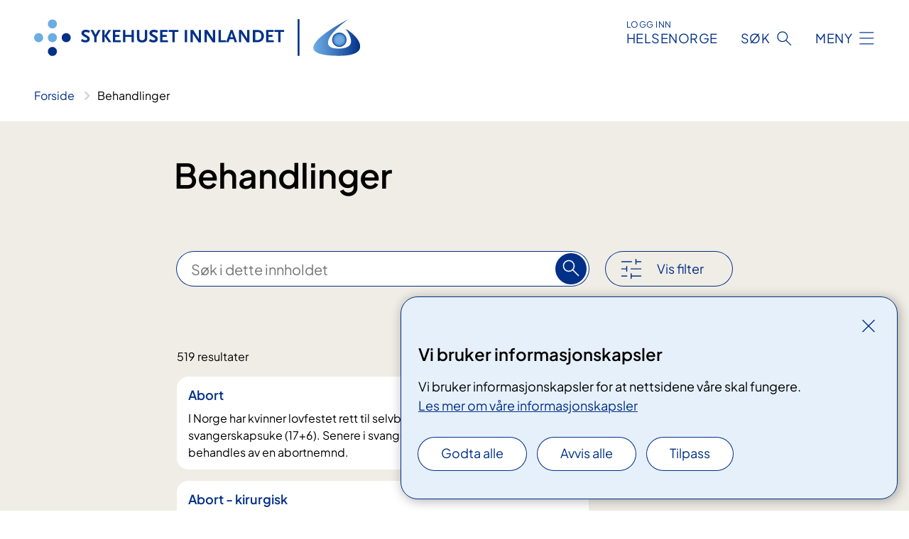

--- FILE ---
content_type: text/html; charset=utf-8
request_url: https://www.sykehuset-innlandet.no/behandlinger/?sted=dps-elverum-hamar-tsb-poliklinikk
body_size: 7500
content:


<!DOCTYPE html>

<html lang="nb">

<head>
    <meta name="viewport" content="width=device-width, initial-scale=1" />
    <meta name="format-detection" content="telephone=no" />
    <link href="/static/css/mainstyles.CW-0dBlg.css" rel="stylesheet"></link>
    <link href="/static/css/components.CpCNZ3ly.css" rel="stylesheet"></link>
    <link rel="stylesheet" href="/FNSP.styles.css?v=f81adc5c18d68f283c5b8f323da36fa19757957d31440b228f6c420bdaa7cc42" />


<title>Behandlinger - Sykehuset Innlandet HF</title>
  <meta name="description" content="Finn behandlinger og unders&#xF8;kelser." />


    <meta property="og:title" content="Behandlinger" />
    <meta property="twitter:title" content="Behandlinger" />
  <meta name="twitter:card" content="summary_large_image" />
  <meta property="og:image" content="https://www.sykehuset-innlandet.no/4913f6/contentassets/2555eee8241743aeb9e6ce56c0da48df/logo.jpg?width=1200&height=628&quality=80" />
  <meta property="twitter:image" content="https://www.sykehuset-innlandet.no/4913f6/contentassets/2555eee8241743aeb9e6ce56c0da48df/logo.jpg?width=1200&height=628&quality=80" />
  <meta property="og:image:secure_url" content="https://www.sykehuset-innlandet.no/4913f6/contentassets/2555eee8241743aeb9e6ce56c0da48df/logo.jpg?width=1200&height=628&quality=80" />
  <meta property="og:image:alt" content="Sykehuset Innlandets logo med prikkekors og, navn og designelement." />
  <meta property="twitter:image:alt" content="Sykehuset Innlandets logo med prikkekors og, navn og designelement." />
                <link rel="icon" href="/494e1e/globalassets/system/favicon-sor-ost.svg">


<div id="matomo-tracking-props" data-baseUrl="https://app-fnsp-matomo-analytics-prod.azurewebsites.net/" data-siteId="8"></div>
    <script>
        FNSP = {};
        FNSP.API = "https://www.sykehuset-innlandet.no";
        FNSP.IsPrint = false;
        FNSP.CurrentSite = {Name: "Sykehuset Innlandet", Id: "748d4315-8380-4fd2-a3af-47d072bcb166", StartPage: "269906" }
        FNSP.SingleKey = "FOssxJD0F5jW1TW3VRuqxRkuLlAulQIpUCXRESLCOaCvrZEt";
    </script>
    <script>
!function(T,l,y){var S=T.location,k="script",D="instrumentationKey",C="ingestionendpoint",I="disableExceptionTracking",E="ai.device.",b="toLowerCase",w="crossOrigin",N="POST",e="appInsightsSDK",t=y.name||"appInsights";(y.name||T[e])&&(T[e]=t);var n=T[t]||function(d){var g=!1,f=!1,m={initialize:!0,queue:[],sv:"5",version:2,config:d};function v(e,t){var n={},a="Browser";return n[E+"id"]=a[b](),n[E+"type"]=a,n["ai.operation.name"]=S&&S.pathname||"_unknown_",n["ai.internal.sdkVersion"]="javascript:snippet_"+(m.sv||m.version),{time:function(){var e=new Date;function t(e){var t=""+e;return 1===t.length&&(t="0"+t),t}return e.getUTCFullYear()+"-"+t(1+e.getUTCMonth())+"-"+t(e.getUTCDate())+"T"+t(e.getUTCHours())+":"+t(e.getUTCMinutes())+":"+t(e.getUTCSeconds())+"."+((e.getUTCMilliseconds()/1e3).toFixed(3)+"").slice(2,5)+"Z"}(),iKey:e,name:"Microsoft.ApplicationInsights."+e.replace(/-/g,"")+"."+t,sampleRate:100,tags:n,data:{baseData:{ver:2}}}}var h=d.url||y.src;if(h){function a(e){var t,n,a,i,r,o,s,c,u,p,l;g=!0,m.queue=[],f||(f=!0,t=h,s=function(){var e={},t=d.connectionString;if(t)for(var n=t.split(";"),a=0;a<n.length;a++){var i=n[a].split("=");2===i.length&&(e[i[0][b]()]=i[1])}if(!e[C]){var r=e.endpointsuffix,o=r?e.location:null;e[C]="https://"+(o?o+".":"")+"dc."+(r||"services.visualstudio.com")}return e}(),c=s[D]||d[D]||"",u=s[C],p=u?u+"/v2/track":d.endpointUrl,(l=[]).push((n="SDK LOAD Failure: Failed to load Application Insights SDK script (See stack for details)",a=t,i=p,(o=(r=v(c,"Exception")).data).baseType="ExceptionData",o.baseData.exceptions=[{typeName:"SDKLoadFailed",message:n.replace(/\./g,"-"),hasFullStack:!1,stack:n+"\nSnippet failed to load ["+a+"] -- Telemetry is disabled\nHelp Link: https://go.microsoft.com/fwlink/?linkid=2128109\nHost: "+(S&&S.pathname||"_unknown_")+"\nEndpoint: "+i,parsedStack:[]}],r)),l.push(function(e,t,n,a){var i=v(c,"Message"),r=i.data;r.baseType="MessageData";var o=r.baseData;return o.message='AI (Internal): 99 message:"'+("SDK LOAD Failure: Failed to load Application Insights SDK script (See stack for details) ("+n+")").replace(/\"/g,"")+'"',o.properties={endpoint:a},i}(0,0,t,p)),function(e,t){if(JSON){var n=T.fetch;if(n&&!y.useXhr)n(t,{method:N,body:JSON.stringify(e),mode:"cors"});else if(XMLHttpRequest){var a=new XMLHttpRequest;a.open(N,t),a.setRequestHeader("Content-type","application/json"),a.send(JSON.stringify(e))}}}(l,p))}function i(e,t){f||setTimeout(function(){!t&&m.core||a()},500)}var e=function(){var n=l.createElement(k);n.src=h;var e=y[w];return!e&&""!==e||"undefined"==n[w]||(n[w]=e),n.onload=i,n.onerror=a,n.onreadystatechange=function(e,t){"loaded"!==n.readyState&&"complete"!==n.readyState||i(0,t)},n}();y.ld<0?l.getElementsByTagName("head")[0].appendChild(e):setTimeout(function(){l.getElementsByTagName(k)[0].parentNode.appendChild(e)},y.ld||0)}try{m.cookie=l.cookie}catch(p){}function t(e){for(;e.length;)!function(t){m[t]=function(){var e=arguments;g||m.queue.push(function(){m[t].apply(m,e)})}}(e.pop())}var n="track",r="TrackPage",o="TrackEvent";t([n+"Event",n+"PageView",n+"Exception",n+"Trace",n+"DependencyData",n+"Metric",n+"PageViewPerformance","start"+r,"stop"+r,"start"+o,"stop"+o,"addTelemetryInitializer","setAuthenticatedUserContext","clearAuthenticatedUserContext","flush"]),m.SeverityLevel={Verbose:0,Information:1,Warning:2,Error:3,Critical:4};var s=(d.extensionConfig||{}).ApplicationInsightsAnalytics||{};if(!0!==d[I]&&!0!==s[I]){var c="onerror";t(["_"+c]);var u=T[c];T[c]=function(e,t,n,a,i){var r=u&&u(e,t,n,a,i);return!0!==r&&m["_"+c]({message:e,url:t,lineNumber:n,columnNumber:a,error:i}),r},d.autoExceptionInstrumented=!0}return m}(y.cfg);function a(){y.onInit&&y.onInit(n)}(T[t]=n).queue&&0===n.queue.length?(n.queue.push(a),n.trackPageView({})):a()}(window,document,{src: "https://js.monitor.azure.com/scripts/b/ai.2.gbl.min.js", crossOrigin: "anonymous", cfg: {instrumentationKey: 'fe8cae6d-aa1c-4609-89b8-088240892f8a', disableCookiesUsage: true }});
</script>

    <script src="/fnspLocalization/deep-merge.js"></script><script src="/fnspLocalization/SharedResources?lang=nb"></script>
    <script src="/fnspLocalization/DocumentListResources?lang=nb"></script>
    <script src="/fnspLocalization/EventResources?lang=nb"></script>
    <script src="/fnspLocalization/DateResources?lang=nb"></script>
    <script src="/fnspLocalization/ClinicalTrialResources?lang=nb"></script>
</head>

<body class="ui-public">
    
    
<div reactComponentId='CookieConsentComponent-e419f6f8-4374-4c7f-a45a-ba361b199c5c' data-json='{"model":{"title":"Vi bruker informasjonskapsler","description":"Vi bruker informasjonskapsler for at nettsidene v\u00E5re skal fungere.","analyticsTitle":"Trafikkanalyse og statistikk","analyticsDescription":"Ved \u00E5 godta disse informasjonskapslene, samtykker du til anonym registrering av statistikk som brukes til \u00E5 forbedre nettstedets innhold og brukeropplevelse.","thirdPartyTitle":"Informasjons\u0026shy;kapsler fra tredjeparter","thirdPartyDescription":"Noen av nettsidene v\u00E5re kan vise innebygget innhold fra andre nettsteder, som for eksempel videoer. Disse eksterne innholdsleverand\u00F8rene bruker egne informasjonskapsler for \u00E5 kunne vise innholdet.","thirdPartyCookieNotAvailable":null,"requiredTitle":"N\u00F8dvendige informasjons\u0026shy;kapsler","requiredDescription":"Disse informasjonskapslene h\u00E5ndterer rent tekniske funksjoner p\u00E5 nettstedet og er n\u00F8dvendige for at nettsidene v\u00E5re skal fungere.","surveyTitle":"Sp\u00F8rre\u0026shy;unders\u00F8kelser","surveyDescription":"Ved \u00E5 godta disse informasjonskapslene, samtykker du til anonym lagring av hva du svarer p\u00E5 sp\u00F8rsm\u00E5let om deltakelse.","acceptAllText":"Godta alle","acceptSelectedText":"Godta valgte","acceptNecessaryText":"Godta kun n\u00F8dvendige","rejectAllText":"Avvis alle","readMoreAbout":"Les mer om","manageCookiesText":"Administrere informasjonskapsler","withdrawCookiesDescription":"Du kan endre samtykket n\u00E5r som helst ved \u00E5 velge \u0022Administrere informasjonskapsler\u0022 nederst p\u00E5 siden. ","customizeText":"Tilpass","saveText":"Lagre","closeText":"Lukk","cancelText":"Avbryt","cookiePageLink":{"href":"/om-nettstedet/informasjonskapsler/","text":"Les mer om v\u00E5re informasjonskapsler","target":"_blank","isExternal":false,"sameSite":true},"consentDisabled":false,"activeButDisabled":false,"initialPopupDisabled":false,"cookieConsentVariables":{"consent_enabled":true,"consent_active_but_disabled":false,"popup_disabled":false,"force_map_manage_cookies_button":true,"refresh_with_querystring":false,"use_local_cookie_if_not_equal":false}}}'></div>
<script type="module" src="/static/js/CookieConsentComponent.CObpbKIy.js"></script>
    
    <a href="#main" class="skiplink">
        Hopp til innhold
    </a>
    



<header>
    <div reactComponentId='HeaderComponent-ad0d64e8-106f-4497-8dfe-dc9e2b98f4df' data-json='{"headerDTO":{"menu":{"menuButtonText":"Meny","menuItems":[{"title":"Behandlinger","links":[{"href":"/behandlinger/","text":"Behandlinger og unders\u00F8kelser (A-\u00C5)","target":null,"isExternal":false,"sameSite":true},{"href":"/kurs-og-opplaring-for-pasienter-og-parorende/","text":"Kurs og oppl\u00E6ring for pasienter og p\u00E5r\u00F8rende","target":null,"isExternal":false,"sameSite":true},{"href":"/kliniske-studier/","text":"Kliniske studier","target":null,"isExternal":false,"sameSite":true},{"href":"/parorende/","text":"P\u00E5r\u00F8rende","target":null,"isExternal":false,"sameSite":true},{"href":"/rettigheter/","text":"Rettigheter og muligheter","target":null,"isExternal":false,"sameSite":true},{"href":"/fag-og-forskning/laboratorietjenester/blodbanken/","text":"Gi blod!","target":null,"isExternal":false,"sameSite":true}],"showCookieButtonAt":-1},{"title":"Avdelinger og steder","links":[{"href":"/avdelinger/","text":"Avdelinger (A-\u00C5)","target":null,"isExternal":false,"sameSite":true},{"href":"/steder/","text":"V\u00E5re steder","target":null,"isExternal":false,"sameSite":true},{"href":"/praktisk-informasjon/","text":"Praktisk informasjon","target":null,"isExternal":false,"sameSite":true}],"showCookieButtonAt":-1},{"title":"Fag og forskning","links":[{"href":"/fag-og-forskning/","text":"Alt om fag og forskning","target":null,"isExternal":false,"sameSite":true},{"href":"/fag-og-forskning/forskning-og-innovasjon/","text":"Forskning og innovasjon","target":null,"isExternal":false,"sameSite":true},{"href":"/fag-og-forskning/utdanning-og-kompetanse/","text":"Utdanning og kompetanse","target":null,"isExternal":false,"sameSite":true},{"href":"/fag-og-forskning/kvalitet-og-pasientsikkerhet/","text":"Kvalitet og pasientsikkerhet","target":null,"isExternal":false,"sameSite":true},{"href":"/fag-og-forskning/samhandling/","text":"Samhandling","target":null,"isExternal":false,"sameSite":true},{"href":"/fag-og-forskning/laboratorietjenester/","text":"Laboratorietjenester","target":null,"isExternal":false,"sameSite":true},{"href":"/fag-og-forskning/kurs-for-helsepersonell/","text":"Kurs for helsepersonell","target":null,"isExternal":false,"sameSite":true}],"showCookieButtonAt":-1},{"title":"Om oss","links":[{"href":"/om-oss/","text":"Alt om oss","target":null,"isExternal":false,"sameSite":true},{"href":"/om-oss/jobb-i-sykehuset-innlandet/","text":"Jobb hos oss","target":null,"isExternal":false,"sameSite":true},{"href":"/om-oss/framtidig-sykehusstruktur/","text":"Framtidig sykehusstruktur","target":null,"isExternal":false,"sameSite":true},{"href":"/om-oss/ledelse/","text":"Organisering og ledelse","target":null,"isExternal":false,"sameSite":true},{"href":"/om-oss/styret/","text":"Styret","target":null,"isExternal":false,"sameSite":true},{"href":"/nyheter/","text":"Nyheter","target":null,"isExternal":false,"sameSite":true},{"href":"/arrangementer/","text":"Arrangementer","target":null,"isExternal":false,"sameSite":true}],"showCookieButtonAt":-1}],"headerItemsBottom":[],"mainMenuAria":"Hovedmeny"},"search":{"searchButtonText":"S\u00F8k","searchHeadingText":"S\u00F8k","searchPlaceholderText":"S\u00F8k i alt innhold","searchPage":"/sok/","useAutocomplete":true,"autocompleteLanguage":"no"},"showHeaderSearch":true,"logo":{"startPageUrl":"/","logoUrl":"/495e26/globalassets/system/logo-sykehusetinnlandet.svg","alternativeText":"G\u00E5 til forsiden sykehuset-innlandet.no"},"logoNegative":{"startPageUrl":"/","logoUrl":"/496097/globalassets/system/logo-sykehusetinnlandet-neg.svg","alternativeText":"G\u00E5 til forsiden sykehuset-innlandet.no"},"login":{"title":"HELSENORGE","stikkTittel":"Logg inn","link":{"href":"https://tjenester.helsenorge.no/auth/signin","text":"Logg inn Helsenorge","target":null}},"skipLinkText":"Hopp til innhold","menuModalTitle":"Hovedmeny","searchModalTitle":"Hoveds\u00F8k","openMenuText":"\u00C5pne meny","closeMenuText":"Lukk","openSearchText":"\u00C5pne s\u00F8k","closeSearchText":"Lukk s\u00F8k","standardColumns":" col-12 col-md-10 col-lg-8 col-xl-7 offset-md-1 offset-lg-2","headerMenuAria":"Toppmeny","disableDefaultHeader":false}}'></div>
<script type="module" src="/static/js/HeaderComponent.CEDTu67y.js"></script>

</header>    
    <main class="main" id="main">
        <div class="overview-page treatment-overview-page">
            <div class="">
                <div class="container nav-container">
                        <div class="breadcrumbs-language-nav has-breadcrumb">


<div reactComponentId='BreadcrumbComponent-f5432651-157e-47ba-81bb-e496238d56f5' data-json='{"model":[{"text":"Forside","href":"/","showLink":true},{"text":"Behandlinger","href":"/behandlinger/","showLink":false}]}'></div>
<script type="module" src="/static/js/BreadcrumbComponent.Bd5D3Lr7.js"></script>
                        </div>
                    
                </div>
            </div>
            
            

<div aria-labelledby="sidetittel">
    <div class="bg-beige">
        <div class="container">
            

    <div class="treatment-overview-page__banner">
            <div class="col-12 col-md-10 offset-md-1 offset-xl-2 overview-page__title_container">
                
<h1 id="sidetittel">Behandlinger</h1>
            </div>
            <div class="col-12 col-md-10 col-lg-7 col-xl-6 offset-md-1 offset-xl-2">
            </div>
    </div>



            <div reactComponentId='TreatmentOverviewFilterComponent-6463b42c-e0ed-4314-b9dc-b1c1724664a9' data-json='{"model":{"filterViewModel":{"resources":{"searchPlaceholder":"S\u00F8k i dette innholdet","searchButtonText":"S\u00F8k","searchLabel":"S\u00F8k i dette innholdet","numberOfHitsText":"{number} resultater","zeroHitsText":"\u003Cp\u003EFinner ingen resultater for s\u00F8ket ditt.\u003C/p\u003E\n\u003Cul\u003E\n\u003Cli\u003ESjekk at alle ordene er stavet rett.\u003C/li\u003E\n\u003Cli\u003EPr\u00F8v andre s\u00F8keord.\u003C/li\u003E\n\u003Cli\u003EPr\u00F8v mer generelle s\u00F8keord.\u003C/li\u003E\n\u003Cli\u003EPr\u00F8v f\u00E6rre s\u00F8keord.\u003C/li\u003E\n\u003C/ul\u003E","showFilter":"Vis filter","closeFilter":"Lukk","resetFilter":"Nullstill filter","filterTitle":"Filter","selectedFilters":"Valgte filtre","removeFilter":"Fjern filter","showResults":"Vis resultat","resultsSkipLinkText":"Hopp til resultater","copyLink":null,"linkCopied":null,"linkCopiedDescription":null,"findMoreInfoAtHospialsText":null,"canceledText":null,"fullText":null},"hitsPerPage":100,"isNationalTreatmentOverview":false,"showIngress":true,"languages":["no","nb","nn"],"hrcsCategories":{"158968":"Annet","158793":"Betennelse og immunsystem","640518":"Bildediagnostikk","158900":"Blod","158765":"Forplantning og f\u00F8dsel","158783":"Generell helserelevans","158827":"Hjernen og nervesystemet","159280":"Hjerneslag","158816":"Hjerte og kar","158953":"Hud","158833":"Infeksjon","158808":"Kreft","158802":"Lunger og luftveier","158778":"Medf\u00F8dte lidelser","158771":"Mental helse","158773":"Munnhule, mage og tarm","158782":"Muskulatur og skjelett","158855":"Nyrer, urinveier og kj\u00F8nnsorgan","158870":"\u00D8re","158814":"\u00D8ye","158788":"Skader og ulykker","158844":"Stoffskifte og hormoner"}},"overviewPageId":"9627d8b0-de62-4136-9fd3-e82c3d7179c8","filtersToShow":[0,1,2,3],"masterLanguageSearch":true,"useSynonyms":true,"useSynonymSlotOne":true,"useSynonymSlotTwo":false,"useFuzzy":false,"useFuzzyOnMatch":false,"titleBoost":1000,"descriptionBoost":250,"summaryBoost":1}}'></div>
<script type="module" src="/static/js/TreatmentOverviewFilterComponent.XcXnJmnA.js"></script>

        </div>
    </div>
    <div class="block-content">
        
<div>
    <section class="promobox promobox--contentarea bg-forest">
        <div class="container">
            <div class="promobox__container promobox__container--contentarea">
                <div class="promobox__content promobox__content--contentarea">
                    <div class="promobox__text-content">
                        <h2 class="promobox__title">Helsenorge</h2>
                        <div class="promobox__text promobox__text--large">
                            


<p>Ved å logge inn på Helsenorge får du tilgang til ulike selvbetjeningsløsninger og tjenester du kan bruke for å følge opp din helse, og du kan se helseinformasjon som er registrert om deg.</p>
                        </div>
                    </div>
                    <a class="promobox__link anchorlink--external" href="https://www.helsenorge.no/">
                        <span>G&#xE5; til helsenorge.no</span>
                    </a>
                </div>
                <figure >
                    <picture><source srcset="/497f3a/contentassets/a38a90f2950c47d69e9018e44d45b5b1/helsenorge_en_logo5.jpg?format=webp&width=400&height=267&quality=80 400w, /497f3a/contentassets/a38a90f2950c47d69e9018e44d45b5b1/helsenorge_en_logo5.jpg?format=webp&width=600&height=400&quality=80 600w, /497f3a/contentassets/a38a90f2950c47d69e9018e44d45b5b1/helsenorge_en_logo5.jpg?format=webp&width=900&height=600&quality=80 900w" sizes="(max-width: 600px) 400px, (max-width: 900px) 600px, 900px" type="image/webp"/><source srcset="/497f3a/contentassets/a38a90f2950c47d69e9018e44d45b5b1/helsenorge_en_logo5.jpg?width=400&height=267&quality=80 400w, /497f3a/contentassets/a38a90f2950c47d69e9018e44d45b5b1/helsenorge_en_logo5.jpg?width=600&height=400&quality=80 600w, /497f3a/contentassets/a38a90f2950c47d69e9018e44d45b5b1/helsenorge_en_logo5.jpg?width=900&height=600&quality=80 900w" sizes="(max-width: 600px) 400px, (max-width: 900px) 600px, 900px" /><img alt="Kvinne som smiler, illustrasjonsbilde." src="/497f3a/contentassets/a38a90f2950c47d69e9018e44d45b5b1/helsenorge_en_logo5.jpg?format=webp&width=900&height=600&quality=80" loading="lazy" decoding="async" /></picture>
                </figure>
            </div>
        </div>
    </section>
</div>
    </div>
</div>
            
        </div>
            <div class="container print-feedback_container">
                <div class="row">
                    <div class="col-12 col-md-8 col-lg-7 offset-lg-1 col-xl-9 offset-xl-0">


<div reactComponentId='FeedbackComponent-db2c93d3-222d-48e0-91f2-9484d2818006' data-json='{"model":{"contentId":272690,"characterLimit":255,"cancelButtonText":"Avbryt","characterLimitText":"{count}/{limit} tegn","commentDescription":"Vi kan ikke svare deg p\u00E5 tilbakemeldingen din, men bruker den til \u00E5 forbedre innholdet. Vi ber om at du ikke deler person- eller helseopplysninger.","commentLabel":"Kan du fortelle oss hva du var ute etter?","requiredFieldText":"*Obligatorisk felt som du m\u00E5 fylle ut for \u00E5 sende skjemaet.","yesCommentLabel":"S\u00E5 bra. Fortell oss gjerne hva du var forn\u00F8yd med.","yesCommentDescription":null,"emptyCommentErrorMessage":"Du m\u00E5 skrive hva du lette etter.","commentTooLongErrorMessage":"Tilbakemeldingen er for lang.","feedbackInputValidation":"^[A-Za-z\u00C0-\u00D6\u00D8-\u00F6\u00F8-\u00FF0-9\u010D\u0111\u014B\u0161\u0167\u017E,.;:\\?\\-\\s]*$","invalidInputErrorMessage":"Beklager, men tilbakemeldingen inneholder tegn som ikke er tillatt.","noButtonText":"Nei","responseErrorMessage":"Obs! Noe gikk galt. Pr\u00F8v igjen senere.","submitButtonText":"Send","successMessage":"Takk for tilbakemelding.","yesButtonText":"Ja","title":"Fant du det du lette etter?"}}'></div>
<script type="module" src="/static/js/FeedbackComponent.ElaGIycO.js"></script>
                    </div>
                    <div class="d-flex col-md-3 col-lg-2 offset-md-1 offset-lg-1 justify-content-center justify-content-md-end align-items-start">
                    </div>
                </div>
            </div>
    </main>


<footer class="footer">
    <div class="container">
            <div class="footer__menu">
                <nav aria-label="Bunnmeny" class="footer__menu-container">
                    <ul>
                            <li>
                                <h2 class="footer__menu-title">Rettigheter</h2>
                                <ul>
                                        <li class="footer__menu-item"><a class="anchorlink anchorlink--white" href="/rettigheter/"><span>Rettigheter og muligheter</span></a></li>
                                        <li class="footer__menu-item"><a class="anchorlink anchorlink--white" href="/brukermedvirkning/"><span>Brukermedvirkning</span></a></li>
                                        <li class="footer__menu-item"><a class="anchorlink anchorlink--white" href="/rettigheter/samvalg/"><span>Samvalg</span></a></li>
                                        <li class="footer__menu-item"><a class="anchorlink anchorlink--white" href="/rettigheter/pasientjournal/"><span>Pasientjournal</span></a></li>
                                        <li class="footer__menu-item"><a class="anchorlink anchorlink--white" href="/rettigheter/klage-og-erstatning/"><span>Klage og erstatning</span></a></li>
                                </ul>
                            </li>
                            <li>
                                <h2 class="footer__menu-title">Hjelp</h2>
                                <ul>
                                        <li class="footer__menu-item"><a class="anchorlink anchorlink--white" href="/om-nettstedet/informasjonskapsler/"><span>Om informasjonskapsler</span></a></li>
                                            <li class="footer__menu-item"><button class="manage-cookies anchorlink anchorlink--white"><span>Administrere informasjonskapsler</span></button></li>
                                        <li class="footer__menu-item"><a class="anchorlink anchorlink--white" href="/personvern/"><span>Om personvern</span></a></li>
                                        <li class="footer__menu-item"><a class="anchorlink anchorlink--white" href="/om-nettstedet/tilgjengelighet/"><span>Om tilgjengelighet</span></a></li>
                                        <li class="footer__menu-item"><a class="anchorlink anchorlink--white" href="/om-nettstedet/"><span>Om nettstedet</span></a></li>
                                </ul>
                            </li>
                            <li>
                                <h2 class="footer__menu-title">Kontakt</h2>
                                <ul>
                                        <li class="footer__menu-item"><a class="anchorlink anchorlink--white" href="/kontakt-oss/"><span>Kontakt oss</span></a></li>
                                        <li class="footer__menu-item"><a class="anchorlink anchorlink--white" href="/kontakt-oss/skal-du-endre-eller-avbestille-en-time/"><span>Endre/avbestille time</span></a></li>
                                        <li class="footer__menu-item"><a class="anchorlink anchorlink--white" href="/kontakt-oss/media/"><span>Media</span></a></li>
                                        <li class="footer__menu-item"><a class="anchorlink anchorlink--white" href="/kontakt-oss/offentlig-journal/"><span>Offentlig journal</span></a></li>
                                </ul>
                            </li>
                            <li>
                                <h2 class="footer__menu-title">F&#xF8;lg oss</h2>
                                <ul>
                                        <li class="footer__menu-item"><a class="anchorlink anchorlink--white anchorlink--external" href="https://www.facebook.com/Sykehuset-Innlandet"><span>Facebook</span></a></li>
                                        <li class="footer__menu-item"><a class="anchorlink anchorlink--white anchorlink--external" href="https://www.instagram.com/sykehusetinnlandet/"><span>Instagram</span></a></li>
                                        <li class="footer__menu-item"><a class="anchorlink anchorlink--white anchorlink--external" href="https://www.linkedin.com/company/sykehuset-innlandet"><span>LinkedIn</span></a></li>
                                </ul>
                            </li>
                    </ul>

                </nav>
            </div>
    </div>
    
    
    <div class="footer__bottom">
        <div class="container">
                <a href="/" class="footer__logo-link">
                    <img class="footer__logo" src="/496097/globalassets/system/logo-sykehusetinnlandet-neg.svg" alt="G&#xE5; til forsiden sykehuset-innlandet.no" />
                </a>
            <p class="footer__text">
                
            </p>
            <div class="footer__contact row">
                    <section class="col-12 col-md-6 col-xl-4" aria-labelledby="footer-contact-main-section">
                        <h2 class="visuallyhidden" id="footer-contact-main-section">Kontaktinformasjon</h2>
                       
                            <section class="footer__contact-item" aria-labelledby="footer-contact-section-phone">
                                <h3 class="footer__contact-label" id="footer-contact-section-phone">Telefon</h3>
                                <dl>


<dt class="visuallyhidden">Telefonnummer</dt>
<dd><a class="phone-link" href="tel:&#x2B;4791506200">(&#x2B;47) 915 06 200</a></dd>
                                </dl>
                            </section>
                            <section class="footer__contact-item" aria-labelledby="footer-contact-section-email">
                                <h3 class="footer__contact-label" id="footer-contact-section-email">E-post</h3>
                                <dl>

<dt class="visuallyhidden">E-post</dt>
<dd class="email-block contact-block--secondary">
        <a href="mailto:postmottak@sykehuset-innlandet.no?body=Ikke%20skriv%20sensitiv%20informasjon%20eller%20helseopplysninger%20i%20e-post.%20Endring%20og%20avbestilling%20av%20time%20skal%20gj%C3%B8res%20via%20Helsenorge.no%20for%20de%20pasienter%20som%20mottar%20og%20%C3%A5pner%20innkallingsbrevet%20sitt%20der.%20For%20andre%20henvendelser%20ang%C3%A5ende%20timeavtaler,%20ta%20direkte%20kontakt%20i%20kontortiden%20p%C3%A5%20telefonnummeret%20oppgitt%20i%20innkallingsbrevet,%20eller%20ring%20sentralbordet%20p%C3%A5%2091%2050%2062%2000." data-id="email-315459">postmottak@sykehuset-innlandet.no</a>
        <p class="email-details" data-id="email-315459">Ikke skriv sensitiv informasjon eller helseopplysninger i e-post.</p>
</dd>
                                </dl>
                            </section>
                    </section>
                <div class="col-12 col-md-6 col-xl-8">
                    <div class="row">
                            <section class="col-12 col-xl-6" aria-labelledby="footer-address-main-section">
                                <h2 class="visuallyhidden" id="footer-address-main-section">Adresse</h2>
                                    <section class="footer__contact-item" aria-labelledby="footer-contact-section-postal">
                                        <h3 class="footer__contact-label" id="footer-contact-section-postal">Postadresse</h3>
                                        <dl>



<dt class="visuallyhidden">Postadresse</dt>
<dd>
        <p>Postboks 104</p>
        <p>2381 Brumunddal </p>
</dd>
                                        </dl>
                                    </section>
                                    <section class="footer__contact-item" aria-labelledby="footer-contact-section-visiting">
                                        <h3 class="footer__contact-label" id="footer-contact-section-visiting">Bes&#xF8;ksadresse</h3>
                                        <dl>


<dt class="visuallyhidden">Besøksadresse</dt>
<dd class="address-block__address">
        <p>Furnesvegen 26</p>
        <p>2380 Brumunddal</p>
        <p>
<a href="https://www.google.com/maps/place/Sykehuset&#x2B;Innlandet&#x2B;HF/@60.883201,10.9463346,17z/data=!3m1!4b1!4m6!3m5!1s0x466a75628a34d6c7:0x17875c8cb9f6da98!8m2!3d60.8831984!4d10.9489095!16s/g/1tfx3jg2?entry=ttu">Kart (Google Maps)</a></p>

</dd>

                                        </dl>
                                    </section>
                            </section>
                        <section class="col-12 col-xl-6 footer__partner" aria-labelledby="footer-organization-section-main">
                            <h2 class="visuallyhidden" id="footer-organization-section-main">Organisasjon</h2>
                                <dl class="footer__contact-item">
                                    <dt class="footer__contact-label">Organisasjonsnummer</dt>
                                    <dd class="footer__no-wrap">983 971 709 </dd>
                                </dl>
                            <p class="footer__partner-text"></p>
                        </section>
                    </div>
            
                </div>
            </div>
        </div>
    </div>
</footer>   
    
    <script defer="defer" src="/Util/Find/epi-util/find.js"></script>
<script>
document.addEventListener('DOMContentLoaded',function(){if(typeof FindApi === 'function'){var api = new FindApi();api.setApplicationUrl('/');api.setServiceApiBaseUrl('/find_v2/');api.processEventFromCurrentUri();api.bindWindowEvents();api.bindAClickEvent();api.sendBufferedEvents();}})
</script>

    <script type="module" src="/static/js/shared.ykz7GgQr.js"></script>
    <script src="/resources/bootstrap.min.js?v=9bcd4d0f29dc6556ebeeff44eaa0965f0c7f7308ee58394708cce2f698cca1b0"></script>
    <script type="module" src="/static/js/TableOfContentComponent.0edF-bBX.js"></script>

</body>

</html>


--- FILE ---
content_type: application/javascript
request_url: https://www.sykehuset-innlandet.no/fnspLocalization/EventResources?lang=nb
body_size: -1711
content:
window.fnspLocalization = jsResourceHandler.deepmerge(window.fnspLocalization || {}, {"EventResources":{"TypeHeading":"Type arrangement","SeveralDatesLabel":"Flere datoer","OnlineCourseOrNoDate":"Alltid tilgjengelig","StartTimeBeforeEndTimeError":"Tidspunkt for Slutt kan ikke være før tidspunkt for Start.","FactsHeading":"Tid og sted","WhenHeading":"Når","ContactHeading":"Kontakt","Events":"arrangement","Full":"Fullt","DateToBeAnnounced":"Dato kommer","AddressHeading":"Hvor","ShowMoreDates":"Vis andre datoer","PassedOverview":"Dato passert","OtherDatesHeading":"Andre datoer","PatientEvent":"Pasientkurs","Canceled":"Avlyst","DurationHeading":"Varighet","AboutReferralHeading":"Du må ha henvisning for å delta","RelevantTreatmentsLabel":"Relevante behandlinger","SubjectEvent":"Fagkurs","SignupEnd":"Frist for påmelding","OrganizerHeading":"Arrangør","Passed":"Passert","ShowLessDates":"Skjul andre datoer","HeadingSignup":"Påmelding"}})

--- FILE ---
content_type: text/javascript
request_url: https://www.sykehuset-innlandet.no/static/js/searchhelpers.Cu4yO3R7.chunk.js
body_size: -1998
content:
const s=()=>{const r=new URLSearchParams(window.location.search).get("p");return!r||isNaN(parseInt(r))?1:parseInt(r)},a=n=>{const r=n.split(" ").filter(e=>e.trim()!=="");if(r.length===0)return"";if(r.length===1){const e=r[0];return e.length===1?`${e}%`:`%${e}%`}else{let e="";return r.forEach(t=>{t.length>1?e+=`${t}% `:e+=`${t} `}),e.trim()}};export{s as a,a as g};


--- FILE ---
content_type: text/javascript
request_url: https://www.sykehuset-innlandet.no/static/js/Toast.7HJoTWCg.chunk.js
body_size: -1960
content:
import{c as i}from"./index.Aeh6p3Cs.chunk.js";import{j as t,b as r}from"./loadReactComponent.6604hV6V.chunk.js";const c="_toast-container_9c9dde5",n="_toast_e2c48aa",l="_toast__title_ada6d44",a={"toast-container":c,toast:n,toast__title:l},m=({id:s,title:o,children:e})=>t("div",{className:a["toast-container"],children:r("div",{id:s,className:i(a.toast,"fade hide"),role:"alert","aria-live":"assertive","aria-atomic":"true",children:[t("div",{children:t("strong",{className:a.toast__title,children:o})}),t("div",{className:"toast-body",children:e})]})});export{m as T};


--- FILE ---
content_type: image/svg+xml
request_url: https://www.sykehuset-innlandet.no/495e26/globalassets/system/logo-sykehusetinnlandet.svg
body_size: 721
content:
<svg xmlns="http://www.w3.org/2000/svg" fill="none" viewBox="0.1 4 516.06 58.27">
<path d="M420.129 4H417.195V61.9788H420.129V4Z" fill="#003087"/>
<path d="M483.219 47.8883C489.484 47.8883 494.564 42.8087 494.564 36.5428C494.564 30.2768 489.484 25.1973 483.219 25.1973C476.953 25.1973 471.873 30.2768 471.873 36.5428C471.873 42.8087 476.953 47.8883 483.219 47.8883Z" fill="url(#paint0_radial_865_119237)"/>
<path d="M497.372 4.07422C497.372 4.07422 474.145 20.0988 467.363 33.9889C465.365 38.0687 459.676 50.5813 482.105 50.5813C489.707 50.5813 501.683 48.899 501.683 39.0886C501.683 30.0564 494.197 20.9505 493.03 19.4259C498.119 21.287 516.162 34.6514 516.162 47.143C516.162 55.1238 508.276 62.0005 482.693 62.0005C464.713 62.0005 442.096 59.9501 442.096 49.2985C442.096 37.6271 466.785 20.0778 497.372 4.07422Z" fill="url(#paint1_linear_865_119237)"/>
<g clip-path="url(#clip0_865_119237)">
<path d="M36.2598 11.4346C36.2598 15.3755 33.0692 18.5977 29.0967 18.5977C25.1242 18.5977 21.9336 15.4071 21.9336 11.4346C21.9336 7.46212 25.1558 4.27148 29.0967 4.27148C33.0376 4.27148 36.2598 7.46212 36.2598 11.4346Z" fill="#6CACE4"/>
<path d="M36.2598 33.2393C36.2598 37.1802 33.0692 40.4024 29.0967 40.4024C25.1242 40.4024 21.9336 37.2118 21.9336 33.2393C21.9336 29.2668 25.1242 26.0762 29.0967 26.0762C33.0376 26.1078 36.2598 29.2984 36.2598 33.2393Z" fill="#6CACE4"/>
<path d="M14.3923 33.2393C14.3923 37.1802 11.2017 40.4024 7.22919 40.4024C3.2567 40.4024 0.0976562 37.1881 0.0976562 33.2393C0.0976562 29.2905 3.28829 26.0762 7.26078 26.0762C11.2333 26.0762 14.3923 29.2984 14.3923 33.2393Z" fill="#6CACE4"/>
<path d="M58.129 33.2393C58.129 37.1802 54.9068 40.4024 50.9659 40.4024C47.025 40.4024 43.8027 37.2118 43.8027 33.2393C43.8027 29.2668 46.9934 26.0762 50.9659 26.0762C54.9068 26.1078 58.129 29.2984 58.129 33.2393Z" fill="#003087"/>
<path d="M36.2598 55.1084C36.2598 59.0493 33.0692 62.2716 29.0967 62.2716C25.1242 62.2716 21.9336 59.0809 21.9336 55.1084C21.9336 51.1359 25.1242 47.9453 29.0967 47.9453C33.0376 47.9769 36.2598 51.1675 36.2598 55.1084Z" fill="#003087"/>
<path d="M87.0496 25.6665C84.9962 24.7582 83.3219 24.2844 82.0267 24.2844C80.2971 24.2844 79.1756 24.9873 79.1756 26.0771C79.1756 26.8985 79.6416 27.396 81.0237 28.1305C83.9932 29.7179 85.9281 30.95 86.8363 31.8582C87.6577 32.6795 88.1552 33.9747 88.1552 35.3252C88.1552 38.7923 85.628 40.8141 81.3396 40.8141C80.7552 40.8141 80.1628 40.7825 79.61 40.6956C78.2279 40.5219 77.5803 40.2849 75.5585 39.3451L74.2949 38.7607L75.8508 35.3568C77.2644 36.1229 77.8488 36.4151 78.6149 36.7073C79.5863 37.0627 80.6446 37.268 81.4028 37.268C83.1086 37.268 84.2222 36.502 84.2222 35.3252C84.2222 34.5039 83.7799 33.9432 82.5163 33.2403L79.5231 31.5344C76.0877 29.5679 75.0294 28.2727 75.0294 26.164C75.0294 25.1926 75.3216 24.1975 75.7955 23.463C76.1193 22.9655 76.6168 22.4679 77.2328 22.0257C78.6386 21.0543 79.8469 20.7305 82.1057 20.7305C83.4009 20.7305 84.546 20.8805 85.7464 21.228C86.6863 21.5202 87.2154 21.7256 88.5106 22.3416L87.0417 25.6586L87.0496 25.6665Z" fill="#003087"/>
<path d="M99.039 32.1271V40.4354H95.3351V32.1271L89.4355 21.0547H93.487L97.3647 28.6285L101.448 21.0547H105.499L99.039 32.1271Z" fill="#003087"/>
<path d="M118.158 40.4354L111.698 31.211V40.4354H107.994V21.0547H111.698V30.0974L117.779 21.0547H122.036L115.371 30.4844L122.391 40.4433H118.166L118.158 40.4354Z" fill="#003087"/>
<path d="M124.941 40.4354V21.0547H136.748V24.1979H128.645V28.9839H135.279V32.1271H128.645V37.2922H137.135V40.4354H124.949H124.941Z" fill="#003087"/>
<path d="M154.432 40.4354V32.1271H144.474V40.4354H140.77V21.0547H144.474V28.8101H154.432V21.0547H158.128V40.4354H154.432Z" fill="#003087"/>
<path d="M176.514 39.4087C175.1 40.3801 173.457 40.8224 171.049 40.8224C168.64 40.8224 167.029 40.4117 165.56 39.4087C163.562 38.0266 162.914 36.4155 162.914 32.8616V21.0547H166.586V33.0669C166.586 35.9417 168.087 37.3869 171.167 37.3869C173.986 37.3869 175.487 35.8627 175.487 33.0669V21.0547H179.191V32.8616C179.191 36.4155 178.543 38.0029 176.522 39.4087H176.514Z" fill="#003087"/>
<path d="M194.694 25.6665C192.641 24.7582 190.966 24.2844 189.671 24.2844C187.942 24.2844 186.82 24.9873 186.82 26.0771C186.82 26.8985 187.286 27.396 188.668 28.1305C191.638 29.7179 193.573 30.95 194.481 31.8582C195.302 32.6795 195.8 33.9747 195.8 35.3252C195.8 38.7923 193.273 40.8141 188.984 40.8141C188.4 40.8141 187.807 40.7825 187.255 40.6956C185.872 40.5219 185.225 40.2849 183.203 39.3451L181.939 38.7607L183.495 35.3568C184.909 36.1229 185.493 36.4151 186.259 36.7073C187.231 37.0627 188.289 37.268 189.047 37.268C190.753 37.268 191.867 36.502 191.867 35.3252C191.867 34.5039 191.424 33.9432 190.161 33.2403L187.168 31.5344C183.732 29.5679 182.674 28.2727 182.674 26.164C182.674 25.1926 182.966 24.1975 183.44 23.463C183.764 22.9655 184.261 22.4679 184.877 22.0257C186.283 21.0543 187.491 20.7305 189.75 20.7305C191.045 20.7305 192.191 20.8805 193.391 21.228C194.331 21.5202 194.86 21.7256 196.155 22.3416L194.686 25.6586L194.694 25.6665Z" fill="#003087"/>
<path d="M199.662 40.4354V21.0547H211.469V24.1979H203.366V28.9839H210V32.1271H203.366V37.2922H211.856V40.4354H199.67H199.662Z" fill="#003087"/>
<path d="M222.597 24.1979V40.4354H218.893V24.1979H213.08V21.0547H228.409V24.1979H222.597Z" fill="#003087"/>
<path d="M238.58 40.4354V21.0547H242.276V40.4354H238.58Z" fill="#003087"/>
<path d="M260.403 40.6092L252.095 28.0678L251.447 26.8911C251.329 26.6542 251.273 26.5357 251.186 26.2119V40.4276H247.664V21.0469H251.921L259.763 33.3197C260.324 34.2043 260.553 34.8203 260.79 35.4363V21.0469H264.281V40.6092H260.403Z" fill="#003087"/>
<path d="M282.688 40.6092L274.38 28.0678L273.732 26.8911C273.614 26.6542 273.558 26.5357 273.472 26.2119V40.4276H269.949V21.0469H274.206L282.048 33.3197C282.609 34.2043 282.838 34.8203 283.075 35.4363V21.0469H286.566V40.6092H282.688Z" fill="#003087"/>
<path d="M292.062 40.4354V21.0547H295.766V37.2922H303.696V40.4354H292.07H292.062Z" fill="#003087"/>
<path d="M317.493 40.4354L315.969 35.6495H309.477L307.889 40.4354H304.012L311.033 21.0547H314.35L321.371 40.4354H317.493ZM312.707 25.4852L310.472 32.5062H314.966L312.707 25.4852Z" fill="#003087"/>
<path d="M336.993 40.6092L328.684 28.0678L328.037 26.8911C327.918 26.6542 327.863 26.5357 327.776 26.2119V40.4276H324.254V21.0469H328.511L336.353 33.3197C336.914 34.2043 337.143 34.8203 337.38 35.4363V21.0469H340.878V40.6092H337.001H336.993Z" fill="#003087"/>
<path d="M361.199 37.5844C359.406 39.4956 356.855 40.4354 353.356 40.4354H346.193V21.0547H353.388C357.06 21.0547 359.351 21.876 361.262 23.9057C362.936 25.6985 363.876 28.1625 363.876 30.6898C363.876 33.217 362.905 35.7679 361.207 37.5923L361.199 37.5844ZM357.645 25.4537C356.618 24.6876 355.118 24.3085 353.001 24.3085H350.063V37.1737H353.001C357.408 37.1737 359.872 34.8518 359.872 30.7135C359.872 28.51 359.019 26.4882 357.637 25.4537H357.645Z" fill="#003087"/>
<path d="M367.248 40.4354V21.0547H379.055V24.1979H370.952V28.9839H377.586V32.1271H370.952V37.2922H379.442V40.4354H367.256H367.248Z" fill="#003087"/>
<path d="M390.19 24.1979V40.4354H386.486V24.1979H380.674V21.0547H396.003V24.1979H390.19Z" fill="#003087"/>
</g>
<defs>
<radialGradient id="paint0_radial_865_119237" cx="0" cy="0" r="1" gradientUnits="userSpaceOnUse" gradientTransform="translate(483.222 36.5444) scale(11.3487 11.3487)">
<stop stop-color="#6CACE4"/>
<stop offset="0.4071" stop-color="#6AAAE3"/>
<stop offset="0.5658" stop-color="#64A3DD"/>
<stop offset="0.6811" stop-color="#5A97D4"/>
<stop offset="0.7754" stop-color="#4B86C7"/>
<stop offset="0.8569" stop-color="#376FB6"/>
<stop offset="0.9285" stop-color="#1F54A2"/>
<stop offset="0.9931" stop-color="#03348A"/>
<stop offset="1" stop-color="#003087"/>
</radialGradient>
<linearGradient id="paint1_linear_865_119237" x1="442.092" y1="33.0386" x2="516.159" y2="33.0386" gradientUnits="userSpaceOnUse">
<stop stop-color="#6CACE4"/>
<stop offset="0.2565" stop-color="#5490CF"/>
<stop offset="0.8066" stop-color="#174A9B"/>
<stop offset="1" stop-color="#003087"/>
</linearGradient>
<clipPath id="clip0_865_119237">
<rect width="395.907" height="58" fill="white" transform="translate(0.0976562 4.27148)"/>
</clipPath>
</defs>
</svg>

--- FILE ---
content_type: application/javascript
request_url: https://www.sykehuset-innlandet.no/fnspLocalization/ClinicalTrialResources?lang=nb
body_size: -1436
content:
window.fnspLocalization = jsResourceHandler.deepmerge(window.fnspLocalization || {}, {"ClinicalTrialResources":{"ToDate":"fram til","AboutClinicalTrials":"Om kliniske studier","OtherHospitalsLabel":"Samarbeid med","MainContentLabel":"Hva innebærer studien?","ClosedTrialRecruitingLabel":"Rekrutteringen er avsluttet","ScientificTitleLabel":"Vitenskapelig tittel","SearchHitActiveNotStarted":"Åpner for rekruttering","AboutTrial":"Om studien","SearchHitActiveNoEndDate":"Åpen for rekruttering","ActiveTrialNoDates":"Studien er aktiv. Det er ingen bestemte datoer for rekruttering.","ParticipationLabel":"Hvem kan delta?","RelevantTreatmentsLabel":"Relevant for","AboutParticipation":"Informasjon om deltakelse","ClosedTrialRecruitmentLabel":"Stengt for rekruttering","ActiveTrialLabel":"Studien er åpen for rekruttering","ClosedLabel":"Avsluttet","ClosedTrialLabel":"Studien er avsluttet","ParticipationDetailsLabel":"Sjekkliste – detaljer om deltakelse","ActiveLabel":"Aktiv","SearchHitActiveWithEndDate":"Åpen for rekruttering fram til","CristinLabel":"Les mer om studien","ClinicalTrials":"Kliniske studier","ActiveOpenLabel":"Aktiv, åpen for rekruttering","FromDate":"fra","AdverseOutcomeLabel":"Vær oppmerksom","PartnersLabel":"Samarbeidspartnere","DefaultDetails":"For at du skal bli vurdert som deltaker i en klinisk studie, må vanligvis din behandlende lege sende en forespørsel til det sykehuset som er ansvarlig for studien. Du må også passe inn i de kriteriene som forskerne har satt for å velge ut pasienter til sine studier.","ContactLabel":"Kontaktinformasjon","ActiveClosedLabel":"Aktiv, stengt for rekruttering","CristinLinkText":"Prosjektside i Cristin (Current research information system in Norway)","OpenTrialRecruitmentLabel":"Åpen for rekruttering","ClinicalTrial":"Klinisk studie"}})

--- FILE ---
content_type: text/javascript
request_url: https://www.sykehuset-innlandet.no/static/js/SearchHitsListGraph.BmM6cXuG.chunk.js
body_size: 1787
content:
import{R as W,r as T}from"./index.C7LDjeXv.chunk.js";import{c as _}from"./index.Aeh6p3Cs.chunk.js";import{s as o}from"./styles.module.B2yeKyCK.chunk.js";import{c as R,u as N,b,j as i,F as U,E as A,e as F}from"./loadReactComponent.6604hV6V.chunk.js";import{u as O}from"./useWindowSize.B767CNOs.chunk.js";import{d as M}from"./helpers.DwE8jolg.chunk.js";import{b as Q,d as X}from"./helpers.DMYDNmcL.chunk.js";import{a as w}from"./utils.TxJbjqgW.chunk.js";import{D as J}from"./DateCardGraph.pmU5AZTx.chunk.js";import{n as S,f as K}from"./helpers.Dv3ZKP8G.chunk.js";import{b as Z}from"./ensureUniqueId.Cr3to8qF.chunk.js";const V=["xlsx","xls","doc","docx","pdf","txt"],ee=e=>{if(!e||!e.includes("."))return"";const a=e.split("."),n=(a.length>1?a.pop():"").toLocaleLowerCase();return V.includes(n)?n:""},te=e=>e._concreteType==="PdfDocument"?"PDF":ee(e.RouteSegment).toLocaleUpperCase(),ne=e=>e.SearchDescription||e.SortDescription,I=e=>{const[a,n]=e.split("_##_");return{id:n,name:a}},Ce=e=>`${e.name}_##_${e.id}`,ae=(e,a,n)=>({title:n,id:a,filters:e==null?void 0:e.map(t=>{const{name:s,id:r}=I(t.name);return{parentId:a,displayName:s,name:s,count:t.count,id:r}}).filter(t=>!w(t.name)&&!w(t.id)).sort((t,s)=>{var r;return(r=t.displayName)==null?void 0:r.localeCompare(s.displayName)})}),se=(e,a,n,t)=>({title:n,id:a,filters:e==null?void 0:e.map(s=>{const r=t[s.name];return{parentId:a,displayName:r,name:r,count:s.count,id:s.name}}).filter(s=>!w(s.name)&&!w(s.id)).sort((s,r)=>{var c;return(c=s.displayName)==null?void 0:c.localeCompare(r.displayName)})}),we=()=>{var a;const e=new URLSearchParams(window.location.search);return{q:e.get("q")??"",p:Math.max(1,parseInt(e.get("p")??"1",10)||1),filters:((a=e.get("filter"))==null?void 0:a.split(",").filter(Boolean))??[],snomed:e.get("snomed")??""}},xe=(e,a,n)=>{const t=new URLSearchParams;e&&t.set("q",e),a>1&&t.set("p",String(a)),n.activeStandardFilters.length>0&&t.set("filter",n.activeStandardFilters.map(c=>c.id).join(","));for(const c of n.activeNamedFilters)t.set(c.name.toLowerCase(),c.value);const s=t.toString(),r=s?`${window.location.pathname}?${s}`:window.location.pathname;window.history.pushState(null,"",r)},ye=(e,a)=>{if(!e.length)return[];const n=[];for(const t of e){const s=a.genericFilters.find(c=>c.id===t);if(s){n.push(s);continue}const r=a.filters.flatMap(c=>c.filters).find(c=>c.id===t);r&&n.push(r)}return n},re=e=>{const a=M(e.RecruitmentEnd),n=M(e.RecruitmentStart),t=M();if(a&&t.isAfter(a))return"";if(n&&t.isBefore(n))return`${N("SearchHitActiveNotStarted","Åpner for rekruttering")} ${n.format("DD/MM/YYYY")}`;if(a&&t.isBefore(a))return`${N("SearchHitActiveWithEndDate","Åpen for rekruttering fram til")} ${a.format("DD/MM/YYYY")}`;if(n&&t.isAfter(n))return N("SearchHitActiveNoEndDate","Åpen for rekruttering")},ke=(e,a,n)=>{const t=S("HRCSCategories"),s=S("OtherHospitalsList");return[se(e.HRCSCategories.Id,t,R("HRCSTitle","Helsekategori"),n),ie(e,a),ae(e.OtherHospitalsList,s,R("CooperationTitle","Samarbeid med"))].filter(r=>{var c;return((c=r.filters)==null?void 0:c.length)>0})},ie=(e,a)=>{const n=S("SiteId");return{title:R("ResponsibleHospitalTitle","Ansvarlig sykehus"),id:n,filters:e.SiteId.map(t=>{const s=a.find(r=>r.id===t.name);return s?{id:`o${s.startPage}`,parentId:n,displayName:s.name,name:t.name,count:t.count}:null}).filter(t=>t!==null&&!w(t.name)&&!w(t.id)).sort((t,s)=>{var r;return(r=t.displayName)==null?void 0:r.localeCompare(s.displayName)})}},De=e=>{var n;const a=S("TrialStatus");return(n=e.TrialStatus)==null?void 0:n.map(t=>({id:`0${L(t.name)}`,parentId:a,count:t.count,name:t.name,displayName:oe(t.name)})).sort((t,s)=>L(t.name)-L(s.name))},L=e=>{switch(e){case"Active":return 0;case"ActiveOpen":return 1;case"ActiveClosed":return 2;case"Closed":return 3;default:return 0}},oe=e=>{switch(e){case"Active":return N("ActiveLabel","Aktiv");case"ActiveOpen":return N("ActiveOpenLabel","Aktiv, åpen for rekruttering");case"ActiveClosed":return N("ActiveClosedLabel","Aktiv, stengt for rekruttering");case"Closed":return N("ClosedLabel","Avsluttet");default:return""}},le=W.createContext([]),ce=({item:e,resources:a,initiallyOpen:n})=>{const t=e.SearchTitle||e.SortTitle,s=T.useRef(),r=Z(K(t)),c=window.location.origin;T.useEffect(()=>{var h;if(n&&(s!=null&&s.current)&&window.scrollY===0){const x=s.current.closest("li").getBoundingClientRect().top+window.scrollY;window.scrollTo({top:x,behavior:"smooth"}),(h=s.current.querySelector("button"))==null||h.focus({preventScroll:!0})}},[n]);const f=a.findMoreInfoAtHospialsText&&a.findMoreInfoAtHospialsText.includes("{antall}")?a.findMoreInfoAtHospialsText.replace("{antall}",e.UsedBy.length.toString()):`Finn mer informasjon hos ${e.UsedBy.length} sykehus`;return b("div",{className:_("expander expander--on-bg",o["search-hit-expander"]),"data-id":r,ref:s,children:[i("div",{className:o["search-hit-expander__header"],children:i("h3",{className:"expander__title",children:i("button",{"aria-expanded":!!n,"data-bs-toggle":"collapse","data-bs-target":`#${r}`,"aria-controls":r,className:_(o["search-hit-expander__button"],"expander__button"),children:f})})}),i("div",{className:_("expander__content-wrapper collapse",n&&"show"),id:r,children:i("div",{className:_("expander__content",o["search-hit-expander__content"]),children:i("ol",{className:o["search-hit-expander__list"],children:e.UsedBy.map(h=>i("li",{className:o["search-hit-expander__list-item"],children:i("a",{className:"anchorlink",href:h.LocalTreatmentUrl.replace(c,""),children:h.Name})},h.Id+t))})})})]})},B=({item:e,searchHitClasses:a,headingClass:n,showIngress:t,initiallyOpen:s=!1,resources:r,windowWidth:c,isNationalTreatmentOverView:f})=>{const h=T.useContext(le),g=S("EventDates")in e,x=S("MethodPhaseName")in e||S("MethodStatusName")in e,y=S("Snomed")in e&&S("UsedBy")in e,v=e.SearchTitle||e.SortTitle,k=ne(e),d=S("RecruitmentStart")in e&&S("RecruitmentEnd")in e?re(e):"",E=l=>l.MethodPhaseName&&l.MethodStatusName?b("div",{className:o["search-hit__methodmetadata"],children:[i("span",{className:o["search-hit__methodphase"],children:I(l.MethodPhaseName).name})," -"," ",i("span",{className:o["search-hit__methodstatus"],children:I(l.MethodStatusName).name})]}):l.MethodPhaseName?i("div",{className:o["search-hit__methodmetadata"],children:i("span",{className:o["search-hit__methodphase"],children:I(l.MethodPhaseName).name})}):l.MethodStatusName?i("div",{className:o["search-hit__methodmetadata"],children:i("span",{className:o["search-hit__methodstatus"],children:I(l.MethodStatusName).name})}):null,G=()=>{try{const l=y?e:null;if(l&&l.Snomed&&c>=768){const p=`${window.location.origin}${window.location.pathname}?snomed=${l.Snomed}`;navigator.clipboard.writeText(p);const u=document.getElementById("overview-liveToast");if(u){const m=new window.bootstrap.Toast(u,{delay:5e3}),C=u.querySelector(".toast-body");if(C){const D=r.linkCopiedDescription&&r.linkCopiedDescription.includes("{tittel}")?r.linkCopiedDescription.replace("{tittel}",v):"";D&&(C.innerText=D)}m.show()}}}catch(l){console.error(l)}},j=l=>{if(l&&l.EventStatusId!==A.Available){const p=l.EventStatusId===A.Canceled?r.canceledText:l.EventStatusId===A.Full?r.fullText:"";if(p)return i("div",{className:X(l),children:p})}return null},q=()=>("Stikktittel"in e&&e.Stikktittel&&e.Stikktittel,"RouteSegment"in e&&e.RouteSegment?te(e):e._concreteType==="NewsPage"&&e.StartPublish?M(e.StartPublish).format("DD.MM.YYYY"):e._concreteType==="MethodPage"&&"IdNumber"in e?e.IdNumber:""),z=()=>{var l,p,u,m;return e.SiteId&&e.SiteId!==window.FNSP.CurrentSite.Id&&!f?((u=(p=(l=e._link)==null?void 0:l.SiteDefinition)==null?void 0:p.item)==null?void 0:u.Name)||((m=h==null?void 0:h.find(C=>C.id===e.SiteId))==null?void 0:m.name):null},H=()=>{var $,Y;const l=g?e:null,p=y?e:null,u=Q(l==null?void 0:l.EventDates),m=u==null?void 0:u.detail,C=l&&l.NoDate||!m||!(($=m==null?void 0:m.Dates)!=null&&$.length),D=q(),P=z();return b(U,{children:[D&&i("div",{className:o["search-hit__stikktittel"],children:D}),"EventDates"in e&&j(m),f?b("div",{className:o["search-hit__heading-wrapper"],children:[i("h2",{className:n,children:v}),"Snomed"in e&&e.Snomed&&c>=768&&i("button",{className:o["search-hit__copy-button"],type:"button",onClick:G,children:r.copyLink})]}):i("div",{className:n,children:v}),t&&k&&i("div",{className:o["search-hit__ingress"],dangerouslySetInnerHTML:{__html:k}}),d&&i("div",{className:o["search-hit__inclusion"],children:d}),P&&i("div",{className:o["search-hit__linktext"],children:P}),x&&E(e),f&&p&&((Y=p.UsedBy)==null?void 0:Y.length)>0&&i(ce,{item:p,resources:r,initiallyOpen:s}),g&&i(J,{item:l,isSmall:!0,hasNoDate:C,nextInstance:m,nextDateValue:u==null?void 0:u.date})]})};return i(U,{children:f?i("div",{className:a,children:H()}):i("a",{href:e.Url,className:a,children:H()})})},Ie=({items:e,showIngress:a,isNationalTreatmentOverView:n,resources:t,groupTitleH2:s,searchType:r=F.Default})=>{const[c,f]=T.useState(!1),{width:h}=O(),g=(e==null?void 0:e.length)>0,x=g&&"letter"in e[0]&&e[0].letter!="",y=_(a?"":o["search-hit__heading--no-ingress"],o["search-hit__heading"]),v=_(o["search-hit"],r===F.Department||r===F.DepartmentRelatedTreatments||r===F.LocationRelatedDepartments?o["search-hit--department"]:o["search-hit--default"],n&&o["search-hit--national"]),k=o["search-hits-list__letter"];return T.useEffect(()=>{if(n){const d=new URLSearchParams(window.location.search);d!=null&&d.get("snomed")&&f(!0)}},[]),x?i("ul",{className:o["search-hits-list__grouped-results"],children:e==null?void 0:e.map(d=>b("li",{children:[s?i("h2",{className:k,children:d.letter}):i("h3",{className:k,children:d.letter}),i("ul",{className:_(o["search-hits-list__results"],!g&&o["search-hits-list__results--no-results"]),children:d.items.map(E=>i("li",{children:i(B,{item:E,searchHitClasses:v,headingClass:y,showIngress:a,isNationalTreatmentOverView:n,resources:t,windowWidth:h})},d.letter+E.href))})]},d.letter))}):i("ul",{className:_(o["search-hits-list__results"],!g&&o["search-hits-list__results--no-results"]),children:e==null?void 0:e.map(d=>i("li",{children:i(B,{item:d,searchHitClasses:v,headingClass:y,showIngress:a,initiallyOpen:c&&e.length===1,isNationalTreatmentOverView:n,resources:t,windowWidth:h})},d.Url))})};export{Ie as S,ke as a,ae as b,se as c,le as d,Ce as g,De as m,we as p,ye as r,xe as u};


--- FILE ---
content_type: application/javascript
request_url: https://www.sykehuset-innlandet.no/fnspLocalization/SharedResources?lang=nb
body_size: -1298
content:
window.fnspLocalization = jsResourceHandler.deepmerge(window.fnspLocalization || {}, {"SharedResources":{"ShowLess2":"Vis færre","SearchFilterHospital":"Sykehus","ShowLess":"Vis mindre","MedicalTreatmentTitle":"Relevant behandling","And":"Og","OpenMenuText":"Åpne meny","ReadMoreAbout":"Les mer om","SkipLinkText":"Hopp til innhold","ErrorGraphSearchText":"Det oppstod en feil under søket. Vennligst prøv igjen senere.","PrintButtonText":"Skriv ut","CloseMenuText":"Lukk","AboutTheSite":"Om nettstedet","ResultsSkipLinkText":"Hopp til resultater","ResetSearchText":"Nullstill søk","SpecialtyTitle":"Spesialitet","PrintPDFButtonText":"PDF-utskrift","ResponsibleDepartmentTitle":"Ansvarlig enhet","AnchorNavigationMenuTitle":"Innhold på denne siden","CooperationTitle":"Samarbeid med","ResponsibleHospitalTitle":"Ansvarlig sykehus","Updated":"Sist oppdatert","LanguageSwitch":"Språkvelger","MethodStatusTitle":"Status","StagingEnvBannerContent":"Dette er et testmiljø. Informasjonen som vises her er ikke nødvendigvis riktig.","ErrorGraphSearchTitle":"Feil med søk","PageNotFoundTitle":"Fant ikke siden","SubjectTitle":"Fagområde","OpenSearchText":"Åpne søk","StagingEnvBannerLinkText":"Gå til det ekte nettstedet til {nettsted}","Close":"Lukk","ShowMore":"Vis mer","MenuModalTitle":"Hovedmeny","SearchFilterOrganization":"Foretak","HRCSTitle":"Helsekategori","SpecialtyTitleMultiple":"Spesialiteter","Or":"Eller","SearchModalTitle":"Hovedsøk","Published":"Publisert","MethodPhaseTitle":"Fase","EventCategoryTitle":"Kurs- og møtetype","Breadcrumb":"Brødsmulesti","ShowFullBreadcrumb":"Vis hele brødsmulestien","MethodTypeTitle":"Type","ShowMore2":"Vis flere","CloseSearchText":"Lukk søk","PageNotFoundText":"Vi beklager! Siden du leter etter er flyttet eller slettet."}})

--- FILE ---
content_type: text/javascript
request_url: https://www.sykehuset-innlandet.no/static/js/TreatmentOverviewFilterComponent.XcXnJmnA.js
body_size: -468
content:
import{T as u,c as B,l as P,j as $,r as A,R as U}from"./loadReactComponent.6604hV6V.chunk.js";import{g as d}from"./api.Ba52DUz-.chunk.js";import{S as q}from"./SearchWithFilterGraph.DPzglHBE.chunk.js";import{s as J}from"./sanitize.CwiQGA7P.chunk.js";import{l as O,a as K}from"./utils.C-jt7QwJ.chunk.js";import{n as l}from"./helpers.Dv3ZKP8G.chunk.js";import{b as E,c as X,g as L}from"./SearchHitsListGraph.BmM6cXuG.chunk.js";import{a as Y}from"./utils.TxJbjqgW.chunk.js";import{g as Z}from"./helpers.Ci59UXAX.chunk.js";import{g as ee}from"./searchhelpers.Cu4yO3R7.chunk.js";import"./index.C7LDjeXv.chunk.js";import"./index.esm.I098lWVf.chunk.js";import"./index.Aeh6p3Cs.chunk.js";import"./useWindowSize.B767CNOs.chunk.js";import"./styles.module.B2yeKyCK.chunk.js";import"./arrow2.B07mob7U.chunk.js";import"./Skeleton.CCljaFPT.chunk.js";import"./Toast.7HJoTWCg.chunk.js";import"./CloseButton.CQrJ40Mn.chunk.js";import"./ensureUniqueId.Cr3to8qF.chunk.js";import"./FNSPModal.5prNtYIP.chunk.js";import"./styles.module.BeCbHV-7.chunk.js";import"./helpers.DwE8jolg.chunk.js";import"./helpers.DMYDNmcL.chunk.js";import"./DateCardGraph.pmU5AZTx.chunk.js";const N=(e,t,a)=>{const i=l("MedicalSubject"),n=l("Hrcs"),m=l("MedicalSpecialty"),p=[];return t.includes(u.Subject)&&p.push(E(e.MedicalSubject,i,B("SubjectTitle","Fagområde"))),t.includes(u.Hrcs)&&p.push(X(e.Hrcs,n,B("HRCSTitle","Helsekategori"),a)),t.includes(u.Specialty)&&p.push(E(e.MedicalSpecialty,m,B("SpecialtyTitle","Spesialitet"))),p.filter(g=>{var M;return((M=g.filters)==null?void 0:M.length)>0})},x=e=>{var a;const t=l("_concreteType");return(a=ae(e._concreteType))==null?void 0:a.map(i=>({id:ne(i.name),parentId:t,count:i.count,name:i.name,displayName:ie(i.name)})).sort((i,n)=>{var m;return(m=i.id)==null?void 0:m.localeCompare(n.id)})},te=e=>{const t=[];return e.forEach(a=>{t.push(a.name),a.name.startsWith("Import")||t.push(`Import${a.name}`)}),t},ae=e=>Object.values(e.reduce((t,{name:a,count:i})=>{if(!a)return t;const n=a.startsWith("Import")?a.slice(6):a;return t[n]||(t[n]={__typename:"StringFacet",name:n,count:0}),t[n].count=(t[n].count??0)+(i??0),t},{})),ie=e=>{switch(e){case"MedicalConditionPage":case"MedicalConditionMasterPage":return P("ConditionTitle","Diagnose");case"MedicalExaminationPage":case"MedicalExaminationMasterPage":return P("ExaminationTitle","Undersøkelse");case"MedicalTreatmentPage":case"MedicalTreatmentMasterPage":return P("TreatmentTitle","Behandling");default:return""}},ne=e=>{switch(e){case"MedicalConditionPage":case"MedicalConditionMasterPage":return"01";case"MedicalExaminationPage":case"MedicalExaminationMasterPage":return"02";case"MedicalTreatmentPage":case"MedicalTreatmentMasterPage":return"03";default:return""}},re=({model:e})=>{const{filterViewModel:t,overviewPageId:a,masterLanguageSearch:i,useSynonyms:n,useSynonymSlotOne:m,useSynonymSlotTwo:p,useFuzzy:g,useFuzzyOnMatch:M,titleBoost:H,descriptionBoost:k,summaryBoost:W}=e,{hitsPerPage:G,languages:I,isNationalTreatmentOverview:v,hrcsCategories:b}=t,Q=async(o,s,V)=>{const{activeStandardFilters:h,activeNamedFilters:D}=V,w=J(s),z={...K(G,o),locale:I.map(O)},j=!Y(w),c=j?{...z,query:w,likeQuery:ee(w),useSynonyms:Z(n,m,p),useFuzzy:g,useFuzzyOnMatch:g&&M,titleBoost:H,descriptionBoost:k,summaryBoost:W}:z;v?c.contentTypes=["BaseMedicalPage"]:c.ancestors=[a];const y=h.filter(r=>r.parentId===l("_concreteType")),f=h.filter(r=>r.parentId===l("MedicalSubject")),S=h.filter(r=>r.parentId===l("Hrcs")),T=h.filter(r=>r.parentId===l("MedicalSpecialty")),C=D.filter(r=>r.name==="Snomed");(C==null?void 0:C.length)>0&&(c.snomed=C[0].value),(y==null?void 0:y.length)>0&&(c.concreteTypes=te(y)),(S==null?void 0:S.length)>0&&(c.hrcs=S.map(r=>r.id)),(f==null?void 0:f.length)>0&&(c.subjects=f.map(L)),(T==null?void 0:T.length)>0&&(c.specialty=T.map(L));const F=await _(j,c);return{total:F.BaseMedicalContent.total,items:F.BaseMedicalContent.items,filters:N(F.BaseMedicalContent.facets,e.filtersToShow,b),genericFilters:e.filtersToShow.includes(u.ContentType)?x(F.BaseMedicalContent.facets):[]}},_=async(o,s)=>i?o?await d.BaseMedicalContentLanguageMasterSearchWithQuery(s):await d.BaseMedicalContentLanguageMasterSearch(s):o?await d.BaseMedicalContentSearchWithQuery(s):await d.BaseMedicalContentSearch(s),R=async()=>{const o={limit:0,locale:I.map(O)};v?o.contentTypes=["BaseMedicalPage"]:o.ancestors=[a];const s=await d.BaseMedicalContentSearch(o);return{total:s.BaseMedicalContent.total,items:[],filters:N(s.BaseMedicalContent.facets,e.filtersToShow,b),genericFilters:e.filtersToShow.includes(u.ContentType)?x(s.BaseMedicalContent.facets):[]}};return $(q,{model:e.filterViewModel,onSubmit:Q,getInitialFacets:R})};A(U.TreatmentOverviewFilterComponent,re);


--- FILE ---
content_type: text/javascript
request_url: https://www.sykehuset-innlandet.no/static/js/openParentExpanders.B3HpyITD.chunk.js
body_size: -2022
content:
function a(t,r){if(typeof document<"u"){if(!t)return[];const n=[];for(;t&&t!==document;t=t.parentNode){t.matches(r)&&n.push(t);continue}return n}return[]}function s(t){a(t,".expander").forEach(n=>{const e=n.querySelector(".expander__button"),o=n.querySelector(".expander__content-wrapper");e.setAttribute("aria-expanded","true"),o.classList.add("show")})}export{s as o};


--- FILE ---
content_type: text/javascript
request_url: https://www.sykehuset-innlandet.no/static/js/SearchWithFilterGraph.DPzglHBE.chunk.js
body_size: 2569
content:
import{R as ce,r as p}from"./index.C7LDjeXv.chunk.js";import{u as Ce}from"./index.esm.I098lWVf.chunk.js";import{c as m}from"./index.Aeh6p3Cs.chunk.js";import{u as Fe}from"./useWindowSize.B767CNOs.chunk.js";import{P as ve}from"./styles.module.B2yeKyCK.chunk.js";import{S as ke,a as ye}from"./Skeleton.CCljaFPT.chunk.js";import{T as Pe}from"./Toast.7HJoTWCg.chunk.js";import{b as f,j as e,e as I,F as Ie,c as we}from"./loadReactComponent.6604hV6V.chunk.js";import{S as Te,p as Be,r as Ge,u as $e}from"./SearchHitsListGraph.BmM6cXuG.chunk.js";import{s as Ee}from"./sanitize.CwiQGA7P.chunk.js";import{C as He}from"./CloseButton.CQrJ40Mn.chunk.js";import{b as Oe}from"./ensureUniqueId.Cr3to8qF.chunk.js";import{f as Me}from"./helpers.Dv3ZKP8G.chunk.js";import{F as Re}from"./FNSPModal.5prNtYIP.chunk.js";import{s as T}from"./styles.module.BeCbHV-7.chunk.js";const qe="_chip_1e03ce0",Le="_chip__label_2012638",ae={chip:qe,chip__label:Le},ie=({chip:t,chipName:r,resources:o,onRemoveClick:l})=>{const c=()=>{l(t)};return f("div",{className:m(ae.chip),children:[e("span",{className:ae.chip__label,children:r}),e(He,{"aria-label":`${o.removeFilter}: ${r}`,onClick:c})]})},ze="_reset-filter-button_3d5cbc6",De="_reset-filter-button--show_c2c2840",Ae="_reset-filter-button--infiltergroup_3594d56",A={"reset-filter-button":ze,"reset-filter-button--show":De,"reset-filter-button--infiltergroup":Ae},de=({resources:t,onClick:r,showButton:o,inFilterGroup:l=!1})=>e("button",{className:m(A["reset-filter-button"],l&&A["reset-filter-button--infiltergroup"],o&&A["reset-filter-button--show"]),onClick:r,type:"button","aria-hidden":!o,children:t.resetFilter}),Ve="_chip-group__list_706f92f",V={"chip-group__list":Ve},We=({activeFilters:t,resources:r,clearFilters:o,onRemoveClick:l})=>{const c=a=>{if("id"in a)return a.displayName;if("value"in a)return`${a.name}: ${a.value}`},s=(t==null?void 0:t.activeStandardFilters.length)>0||(t==null?void 0:t.activeNamedFilters.length)>0;return f("div",{className:m(V["chip-group"]),"aria-atomic":"true","aria-live":"polite",children:[e("div",{className:V["chip-group__header"],children:s?`${r.selectedFilters}:`:""}),f("ul",{className:m(V["chip-group__list"],!s&&"visuallyhidden"),children:[t==null?void 0:t.activeStandardFilters.map(a=>e("li",{children:e(ie,{chip:a,chipName:c(a),onRemoveClick:l,resources:r})},a.name+a.id)),t==null?void 0:t.activeNamedFilters.map(a=>e("li",{children:e(ie,{chip:a,chipName:c(a),onRemoveClick:l,resources:r})},a.name+a.value)),e("li",{children:e(de,{resources:r,onClick:o,showButton:!0})})]})]})},je="_search-page__number-of-hits_2cb2651",Qe="_results_9d0b365",Je="_filter-search-form_3e8c6a9",Ke="_filter-search_02bac55",Xe="_filter-search__filters_edfd4a2",Ye="_filter-search__filters-lg_467f961",Ze="_searchresults-container_e42a88a",Ue="_searchbox-container_80db49c",k={"search-page__number-of-hits":je,results:Qe,"filter-search-form":Je,"filter-search":Ke,"filter-search__filters":Xe,"filter-search__filters-lg":Ye,"searchresults-container":Ze,"searchbox-container":Ue},et="_filter-button_be2d6c7",tt="_filter-button__label_aa76044",rt="_filter-button__icon_12996bd",W={"filter-button":et,"filter-button__label":tt,"filter-button__icon":rt},Q=ce.forwardRef(({label:t,onClick:r},o)=>f("button",{ref:o,className:m(W["filter-button"],"filter-button btn-secondary"),type:"button",onClick:r,children:[e("span",{className:W["filter-button__icon"]}),e("span",{className:W["filter-button__label"],children:t})]}));Q.displayName="FilterButton";const st="_checkbox_0307bf2",nt="_checkbox--disabled_090b2df",lt="_checkbox__check_82e1775",at="_checkbox__label_a2e5cf5",G={checkbox:st,"checkbox--disabled":nt,checkbox__check:lt,checkbox__label:at},ue=({onCheck:t,filter:r,anyChecked:o=!1})=>{const{activeFilters:l}=p.useContext(K),c=l.activeStandardFilters.findIndex(h=>h.id===r.id)>-1,s=()=>{t(r,!c)},a=!o&&r.count===0;return e("div",{className:m(G.checkbox,c&&G["checkbox--checked"],a&&G["checkbox--disabled"]),children:f("label",{children:[e("input",{type:"checkbox",className:m(G.checkbox__check),name:`${r.name}-${r.id}`,checked:c,onChange:s,"data-cid":r.id,disabled:a}),e("span",{className:G.checkbox__label,children:r.displayName})]})})},it="_filter-close-button_35f4e10",ot="_filter-close-button__icon_2b654b9",j={"filter-close-button":it,"filter-close-button__icon":ot},J=ce.forwardRef(({label:t,classes:r,hideIcon:o,onClick:l},c)=>{const s=o?r:[j["filter-close-button"],...r];return f("button",{id:"filter-close-button",className:m(s),type:"button",onClick:l,ref:c,children:[!o&&e("span",{className:j["filter-close-button__icon"]}),e("span",{className:j["filter-close-button__label"],children:t})]})});J.displayName="FilterCloseButton";const ct="_filter-expander_c39a212",dt="_filter-expander__title_9868cd1",ut="_filter-expander__button_2e6c05a",_t="_filter-expander__content_4560a21",ft="_filter-expander__content--expanded_fdcad63",P={"filter-expander":ct,"filter-expander__title":dt,"filter-expander__button":ut,"filter-expander__content":_t,"filter-expander__content--expanded":ft},ht=({filter:t,onFilterCheck:r})=>{const{activeFilters:o}=p.useContext(K),[l,c]=p.useState(!1),s=()=>c(!l),a=Oe(Me(t.title));return p.useEffect(()=>{var N;const h=document.getElementById("filter-search-container");if(h){const S=(N=document.getElementById("filters-group"))==null?void 0:N.clientHeight;S>0&&(h.style.minHeight=`calc(${S}px + 1rem)`)}},[l]),f("fieldset",{className:m(P["filter-expander"],l&&P["filter-expander--expanded"]),children:[e("legend",{className:m(P["filter-expander__title"],l&&P["filter-expander__title--expanded"]),children:e("button",{onClick:s,"aria-expanded":l,type:"button",className:P["filter-expander__button"],"aria-controls":a,children:t.title})}),e("div",{className:m(P["filter-expander__content"],l&&P["filter-expander__content--expanded"]),id:a,children:e("ul",{children:t.filters.map(h=>e("li",{children:e(ue,{filter:h,anyChecked:t.filters.some(N=>o.activeStandardFilters.find(S=>S.id===N.id)),onCheck:r})},t.title.replace(/ /g,"")+h.name))})})]})},pt="_filter-group_a3cbd6b",mt="_filter-group__list_4aeba7b",bt="_filter-group__title_05dd1ce",gt="_filter-group__title-icon_c9a8be3",xt="_filter-group__title-label_d1c8483",Nt="_filter-group__heading_565bda3",St="_filter-group--open_9a7636c",Ct="_filter-group__list--open_5115425",Ft="_filter-group__close_587a2d2",v={"filter-group":pt,"filter-group__list":mt,"filter-group__title":bt,"filter-group__title-icon":gt,"filter-group__title-label":xt,"filter-group__heading":Nt,"filter-group--open":St,"filter-group__list--open":Ct,"filter-group__close":Ft},K=p.createContext(null),oe=t=>{const{filters:r,contentTypeFilters:o,filtersOpen:l,resources:c,activeFilters:s,clearFilters:a,onFilterCheck:h,onFilterButtonClick:N,isLgSize:S}=t,b=m(v["filter-group__list"],l&&v["filter-group__list--open"]);return e("div",{className:m(v["filter-group"],l&&v["filter-group--open"],"filter-group"),id:"filters-group",children:e(K.Provider,{value:t,children:l&&f("fieldset",{className:v["filter-group__fieldset"],children:[f("legend",{className:v["filter-group__title"],children:[e("span",{className:v["filter-group__title-icon"]}),e("span",{className:v["filter-group__title-label"],children:"Filter"})]}),e(J,{onClick:N,label:c.closeFilter,classes:["btn-secondary"]}),e(de,{resources:c,onClick:a,showButton:(s==null?void 0:s.activeStandardFilters.length)>0&&l,inFilterGroup:!0}),o&&o.length>0&&e("ul",{className:b,children:o==null?void 0:o.map(F=>e("li",{children:e(ue,{filter:F,onCheck:h})},F.name))}),r&&r.length>0&&e("ul",{className:b,children:r==null?void 0:r.map(F=>e("li",{children:e(ht,{filter:F,onFilterCheck:h})},F.title))}),!S&&e(J,{classes:["btn-secondary","btn-secondary--large",v["filter-group__close"]],hideIcon:!0,onClick:N,label:c.showResults})]})})})},vt=({model:t,onSubmit:r,getValues:o,register:l,searchType:c=I.Default})=>{const[s,a]=p.useState(!1),h=async()=>{r(o("query"))},N=b=>{b.preventDefault(),h()},S=b=>{a(!!b.target.value),c!==I.StartPagePublic&&c!==I.Modal&&!b.target.value&&r("")};return f("div",{className:m(T["search-field"],s&&"hasinput",c===I.Department&&T["search-field--department"],c===I.StartPagePublic&&T["search-field--startpage"],c===I.FilterSearch&&T["search-field--filters"]),children:[f("label",{children:[e("span",{className:"visuallyhidden",children:t.searchLabel}),e("input",{id:t.searchId,className:T["search-field__input"],...l("query",{value:t.value,onChange:S}),placeholder:t.searchText,autoComplete:"off"})]}),e("button",{type:"submit",className:T["search-field__search-button"],"aria-label":t.searchButtonText,onClick:N})]})},kt=({searchFormModel:t,onSubmit:r,getValues:o,register:l,searchType:c,isLgSize:s,onFilterButtonClick:a,showFilterLabel:h,modalTitle:N,filterGroupsProps:S,hasFilters:b,filtersOpen:F,skipLinkText:y})=>{const $=p.useRef(null);return f("form",{className:m(k["filter-search-form"],"row"),children:[f("div",{className:m(k["searchbox-container"],"col-12 col-md-10 col-lg-7 col-xl-6 offset-md-1 offset-xl-2"),children:[e(vt,{model:t,onSubmit:r,register:l,getValues:o,searchType:c}),s&&b&&F&&e("a",{href:"#filter-results",className:"skiplink",children:y??"Hopp til resultater"})]}),f("div",{className:m(k["filter-search__filters"],"col-12 col-md-11 col-lg-4 offset-md-1 offset-lg-0"),children:[!s&&b&&f(Ie,{children:[e(Q,{ref:$,label:h,onClick:a}),e(Re,{initialFocus:"#filter-close-button",modalTitle:N,additionalClasses:"filters",onClose:a,isOpen:F,dialogId:"filter-results",focusOnClose:$.current,children:e(oe,{...S,filtersOpen:!0})})]}),s&&b&&f("div",{className:k["filter-search__filters-lg"],children:[!F&&e(Q,{label:h,onClick:a}),e(oe,{...S,isLgSize:!0})]})]})]})},Dt=({model:t,onSubmit:r,getInitialFacets:o})=>{var re,se,ne;const{hitsPerPage:l,isNationalTreatmentOverview:c,resources:s,showIngress:a}=t,{width:h}=Fe(),N=!h||h>=992,{register:S,getValues:b,setValue:F}=Ce(),[y,$]=p.useState(!1),[E,H]=p.useState({activeStandardFilters:[],activeNamedFilters:[]}),[g,X]=p.useState(),[L,O]=p.useState(1),[M,Y]=p.useState(0),[B,Z]=p.useState(!0),R=p.useRef(null),q=p.useRef(null),U=l===0?0:Math.ceil(M/l),_e=U>1,w=async(n,i,d=null,u="")=>{const _=u||b("query")||void 0;Z(!0);const C=await r(n,_,i),x=g||d;X({...C,filters:fe(x==null?void 0:x.filters,C),genericFilters:he(x==null?void 0:x.genericFilters,C)}),Y(C.total),O(n),$e(_,n,i),Z(!1)},fe=(n,i)=>n==null?void 0:n.map(d=>{const u=i.filters.find(_=>_.id===d.id);return{...d,filters:d.filters.map(_=>{const C=u==null?void 0:u.filters.find(x=>x.name===_.name&&x.parentId===_.parentId);return{..._,count:C?C.count:0}})}}),he=(n,i)=>n==null?void 0:n.map(d=>{const u=i.genericFilters.find(_=>_.parentId===d.parentId&&_.name===d.name);return{...d,count:u?u.count:0}}),pe=async n=>{await w(1,E,null,n)},z=n=>{const i=Math.max(1,n),d=l===0?1:Math.max(1,Math.ceil(M/l)),u=Math.min(i,d);w(u,E)},me=n=>{H(i=>{let d;return"id"in n?d={...i,activeStandardFilters:i.activeStandardFilters.filter(u=>u.id!==n.id)}:d={...i,activeNamedFilters:i.activeNamedFilters.filter(u=>!(u.name===n.name&&u.value===n.value))},w(1,d),d}),O(1)},ee=()=>{$(!y)},be=(n,i)=>{H(d=>{const u=d.activeStandardFilters.some(x=>x.id===n.id);let _=d.activeStandardFilters;i&&!u&&(_=[..._,n]),!i&&u&&(_=_.filter(x=>x.id!==n.id));const C={...d,activeStandardFilters:_};return w(1,C),C}),O(1)},te=()=>{const i={activeNamedFilters:[],activeStandardFilters:[]};H(i),O(1),w(1,i)};p.useEffect(()=>{(async()=>{const i=await o();X(i),Y(i.total);const{q:d,p:u,filters:_,snomed:C}=Be(),le={activeStandardFilters:Ge(_,i),activeNamedFilters:C?[{checked:!0,name:"Snomed",value:C,termCount:0}]:[]};H(le),F("query",Ee(d)),await w(u,le,i,d)})()},[]),p.useEffect(()=>{var i;if(!q.current||B)return;if((((i=g==null?void 0:g.items)==null?void 0:i.length)??0)>0){const d=b("query")??"";q.current.innerText=s.numberOfHitsText.replace(/{number}/g,M.toString()).replace(/{query}/g,d)}else q.current.innerHTML=s.zeroHitsText},[g,B,M,s,b]),p.useEffect(()=>{var n;if(R.current)if(y){const i=(n=document.getElementById("filters-group"))==null?void 0:n.clientHeight;i&&i>0&&(R.current.style.minHeight=`calc(${i}px + 1rem)`)}else R.current.style.removeProperty("min-height")},[y]);const ge={value:"",searchLabel:s.searchLabel,searchText:s.searchPlaceholder,searchButtonText:s.searchButtonText,resetSearchText:we("ResetSearchText","Nullstill søk")},xe={page:L,totalPages:U,prevPage:()=>z(Math.max(1,L-1)),nextPage:()=>z(L+1),goToPage:n=>z(n)},D={filters:(g==null?void 0:g.filters)||[],contentTypeFilters:(g==null?void 0:g.genericFilters)||[],resources:s,filtersOpen:y,activeFilters:E,clearFilters:te,onFilterCheck:be,onFilterButtonClick:ee},Ne=(((re=D.filters)==null?void 0:re.length)??0)>0||(((se=D.contentTypeFilters)==null?void 0:se.length)??0)>0,Se=(((ne=g==null?void 0:g.items)==null?void 0:ne.length)??0)>0;return f("div",{className:k["filter-search"],id:"filter-search-container",ref:R,children:[e(kt,{searchFormModel:ge,onSubmit:pe,register:S,getValues:b,searchType:I.FilterSearch,isLgSize:N,onFilterButtonClick:ee,showFilterLabel:s.showFilter,modalTitle:s.filterTitle,hasFilters:Ne,filtersOpen:y,filterGroupsProps:D,skipLinkText:s.resultsSkipLinkText}),e("div",{className:"row",children:f("div",{className:m(k["searchresults-container"],"col-12 col-md-10 col-lg-7 col-xl-6 offset-md-1 offset-xl-2"),children:[e(We,{activeFilters:E,resources:s,onRemoveClick:me,clearFilters:te}),B&&e(ke,{numberOfItems:5,itemHeight:80,nextType:ye.PAGINATION}),f("div",{className:k.results,id:"filter-results",children:[e("div",{className:k["search-page__number-of-hits"],"aria-atomic":"true","aria-live":"polite",children:e("span",{className:"search-page__number-of-hits-text",ref:q})}),!B&&Se&&e(Te,{items:g.items,showIngress:a,isNationalTreatmentOverView:t.isNationalTreatmentOverview,resources:s}),_e&&!B&&e(ve,{model:xe})]})]})}),c&&e(Pe,{id:"overview-liveToast",title:s.linkCopied})]})};export{Dt as S};


--- FILE ---
content_type: text/javascript
request_url: https://www.sykehuset-innlandet.no/static/js/SearchFormAutocomplete.B6D8AJAT.chunk.js
body_size: -51
content:
import{R as j,r as c}from"./index.C7LDjeXv.chunk.js";import{c as D}from"./index.Aeh6p3Cs.chunk.js";import{C as V}from"./CloseButton.CQrJ40Mn.chunk.js";import{j as o,b as S,e as d,F as ee}from"./loadReactComponent.6604hV6V.chunk.js";const se="_search-field-ac_26ae3fe",te="_search-field-ac--has-ac_0b56b57",ae="_search-field-ac--focused_b86ba6b",ce="_search-field-ac__input_d507df3",re="_search-field-ac__input--has-ac_a3cffec",oe="_search-field-ac__suggestions_c4f093d",ne="_search-field-ac__suggestions--startpage_42783d8",le="_search-field-ac__suggestions--formfocused_fc293fe",ie="_search-field-ac__suggestions--focused_1cfed44",ue="_no-results_c80f917",fe="_search-field-ac__search-button_50d339e",de="_search-field-ac--filters_367ea62",he="_search-field-ac--startpage_14342c6",_e="_search-field-ac--startpage--focused_1eb97ab",r={"search-field-ac":se,"search-field-ac--has-ac":te,"search-field-ac--focused":ae,"search-field-ac__input":ce,"search-field-ac__input--has-ac":re,"search-field-ac__suggestions":oe,"search-field-ac__suggestions--startpage":ne,"search-field-ac__suggestions--formfocused":le,"search-field-ac__suggestions--focused":ie,"no-results":ue,"search-field-ac__search-button":fe,"search-field-ac--filters":de,"search-field-ac--startpage":he,"search-field-ac--startpage--focused":_e},ge=(i,_)=>{const{item:g,getHighlightedText:f,onItemKeyDown:p,onItemClick:A,itemIndex:u,value:k}=i;return o("li",{children:S("button",{ref:_,onKeyDown:y=>{p(y,u)},onClick:()=>{A(g)},children:[o("span",{className:"visuallyhidden",children:"Søk etter: "}),f(g,k)]})})},pe=j.forwardRef(ge),me=async(i,_,g)=>{const f=new Headers;f.append("Accept","application/json"),f.append("Content-Type","application/json");const p=await fetch(`/api/v1/searchblock/autocomplete?language=${i}&prefix=${encodeURIComponent(_)}&size=${g}`,{method:"GET",headers:f});return p.status!==200?null:await p.json()},ye=({model:i,onSubmit:_,autocompleteLanguage:g="no",getValues:f,register:p,setValue:A,searchType:u=d.Default})=>{const[k,x]=c.useState(!1),[I,y]=c.useState(!1),[B,H]=c.useState(""),[L,E]=c.useState([]),[h,N]=c.useState([]),[b,C]=c.useState(!1),[P,m]=c.useState(!1),[F,$]=c.useState([]),z=c.useRef(null),t=c.useRef(null),w=c.useRef(null),q=e=>{const s=e.currentTarget.value;x(!!s),C(!0),Z()},{ref:G,...O}=p("query",{value:i.value,onChange:q}),T=async()=>{_(f("query")??"")},U=e=>{e.preventDefault(),T()},K=()=>{var e;C(!1),(e=t==null?void 0:t.current)==null||e.focus()},M=()=>{var e;A("query",""),(e=t==null?void 0:t.current)==null||e.focus()},J=(e,s)=>{const a=e.split(new RegExp(`(${s})`,"gi"));return o("span",{children:a.map((n,l)=>o("span",{children:n.toLowerCase()===s.toLowerCase()?o("strong",{children:n}):n},l))})},Q=e=>{var s;b&&e.key==="ArrowDown"&&((s=F[0])!=null&&s.current)?(e.preventDefault(),F[0].current.focus(),C(!0),m(!0)):b&&e.key==="Escape"&&(t!=null&&t.current)&&K()},W=e=>{A("query",e)},X=(e,s)=>{var a,n;switch(e.key){case"ArrowDown":{e.preventDefault();const l=F[s+1];l!=null&&l.current&&s!==h.length-1&&((a=l.current)==null||a.focus());break}case"ArrowUp":{e.preventDefault();const l=F[s-1];l!=null&&l.current&&((n=l.current)==null||n.focus());break}case"Escape":K();break}},Y=(e,s)=>{const a=e.filter(n=>n.toLocaleLowerCase().indexOf(s.toLocaleLowerCase())!==-1);N(a)},Z=async()=>{const e=f("query")??"";if(!e)N([]);else if(!I&&e!==B&&(e!=null&&e.trim())&&e.length===1){y(!0),H(e);const s=await me(g,e,50);s&&s.length>0?E(s.map(a=>a.query)):E([]),y(!1)}else!I&&L.length>0&&Y(L,e);u!==d.StartPagePublic&&u!==d.Modal&&u!==d.GlobalSearch&&!e&&_("")};c.useEffect(()=>{$(e=>h.map((s,a)=>e[a]||j.createRef()))},[h]),c.useEffect(()=>{function e(s){var a,n;!((a=w==null?void 0:w.current)!=null&&a.contains(s.target))&&!((n=t==null?void 0:t.current)!=null&&n.contains(s.target))&&(C(!1),m(!1))}return document.addEventListener("click",e),()=>document.removeEventListener("click",e)},[]);const v=(h==null?void 0:h.length)>0&&b,R=f("query");return S("form",{className:D(r["search-field-ac"],P&&r["search-field-ac--focused"],v&&r["search-field-ac--has-ac"],k&&"hasinput",u===d.Department&&r["search-field-ac--department"],u===d.StartPagePublic&&r["search-field-ac--startpage"],u===d.FilterSearch&&r["search-field-ac--filters"]),onSubmit:U,ref:z,children:[S("label",{children:[o("span",{className:"visuallyhidden",children:i.searchLabel}),o("input",{id:i.searchId,className:D(r["search-field-ac__input"],v&&r["search-field-ac__input--has-ac"]),onChange:q,placeholder:i.searchText,autoComplete:"off",type:"search",...O,ref:e=>{G(e),t.current=e},onFocus:()=>m(!0),onBlur:()=>m(!1),onKeyDown:Q})]}),R&&o(V,{color:u===d.StartPagePublic?"forest":"marine","aria-label":i.resetSearchText,size:"sm",onClick:M,type:"button",isAutocomplete:!0}),o("button",{className:r["search-field-ac__search-button"],"aria-label":i.searchButtonText,onFocus:()=>m(!0),onBlur:()=>m(!1)}),v&&S(ee,{children:[b?o("div",{"aria-live":"polite",className:"visuallyhidden",children:"Du kan navigere i forslagene med piltastene"}):null,S("div",{className:D(r["search-field-ac__suggestions"],b&&r["search-field-ac__suggestions--focused"],P&&r["search-field-ac__suggestions--formfocused"],u===d.StartPagePublic&&r["search-field-ac__suggestions--startpage"]),ref:w,tabIndex:-1,children:[o("div",{className:"visuallyhidden",id:"suggestions-label",children:"Søkeforslag"}),o("ul",{"aria-labelledby":"suggestions-label","aria-live":"polite",children:h.map((e,s)=>o(pe,{item:e,value:R,itemIndex:s,ref:F[s],getHighlightedText:J,onItemClick:W,onItemKeyDown:X},e))})]})]})]})};export{ye as S};


--- FILE ---
content_type: text/javascript
request_url: https://www.sykehuset-innlandet.no/static/js/helpers.Ci59UXAX.chunk.js
body_size: -2147
content:
import{S as r}from"./api.Ba52DUz-.chunk.js";const o=(i,e,t)=>{if(i)return e&&t?[r.One,r.Two]:e?r.One:t?r.Two:void 0};export{o as g};


--- FILE ---
content_type: image/svg+xml
request_url: https://www.sykehuset-innlandet.no/496097/globalassets/system/logo-sykehusetinnlandet-neg.svg
body_size: -944
content:
<?xml version="1.0" encoding="UTF-8"?>
<svg id="Layer_1" data-name="Layer 1" xmlns="http://www.w3.org/2000/svg" xmlns:xlink="http://www.w3.org/1999/xlink" version="1.1" viewBox="0 0 516 58.3">
  <defs>
    <style>
      .cls-1 {
        clip-path: url(#clippath);
      }

      .cls-2 {
        fill: none;
      }

      .cls-2, .cls-3, .cls-4 {
        stroke-width: 0px;
      }

      .cls-3 {
        fill: #fff;
      }

      .cls-4 {
        fill: #6cace4;
      }
    </style>
    <clipPath id="clippath">
      <rect class="cls-2" y=".3" width="395.9" height="58"/>
    </clipPath>
  </defs>
  <path class="cls-3" d="M419.9,0h-2.9v58h2.9V0Z"/>
  <path class="cls-3" d="M483,43.9c6.3,0,11.3-5.1,11.3-11.3s-5.1-11.3-11.3-11.3-11.3,5.1-11.3,11.3,5.1,11.3,11.3,11.3Z"/>
  <path class="cls-3" d="M497.2,0s-23.2,16-30,29.9c-2,4.1-7.7,16.6,14.7,16.6s19.6-1.7,19.6-11.5-7.5-18.1-8.7-19.7c5.1,1.9,23.1,15.2,23.1,27.7s-7.9,14.9-33.5,14.9-40.6-2.1-40.6-12.7S466.6,16.1,497.2,0Z"/>
  <g class="cls-1">
    <g>
      <path class="cls-4" d="M36.2,7.4c0,3.9-3.2,7.2-7.2,7.2s-7.2-3.2-7.2-7.2S25.1.3,29,.3s7.2,3.2,7.2,7.2Z"/>
      <path class="cls-4" d="M36.2,29.2c0,3.9-3.2,7.2-7.2,7.2s-7.2-3.2-7.2-7.2,3.2-7.2,7.2-7.2c3.9,0,7.2,3.2,7.2,7.2Z"/>
      <path class="cls-4" d="M14.3,29.2c0,3.9-3.2,7.2-7.2,7.2s-7.1-3.2-7.1-7.2,3.2-7.2,7.2-7.2,7.1,3.2,7.1,7.2Z"/>
      <path class="cls-3" d="M58,29.2c0,3.9-3.2,7.2-7.2,7.2s-7.2-3.2-7.2-7.2,3.2-7.2,7.2-7.2c3.9,0,7.2,3.2,7.2,7.2Z"/>
      <path class="cls-3" d="M36.2,51.1c0,3.9-3.2,7.2-7.2,7.2s-7.2-3.2-7.2-7.2,3.2-7.2,7.2-7.2c3.9,0,7.2,3.2,7.2,7.2Z"/>
      <path class="cls-3" d="M87,21.7c-2.1-.9-3.7-1.4-5-1.4s-2.9.7-2.9,1.8.5,1.3,1.8,2.1c3,1.6,4.9,2.8,5.8,3.7.8.8,1.3,2.1,1.3,3.5,0,3.5-2.5,5.5-6.8,5.5s-1.2,0-1.7-.1c-1.4-.2-2-.4-4.1-1.4l-1.3-.6,1.6-3.4c1.4.8,2,1.1,2.8,1.4,1,.4,2,.6,2.8.6,1.7,0,2.8-.8,2.8-1.9s-.4-1.4-1.7-2.1l-3-1.7c-3.4-2-4.5-3.3-4.5-5.4s.3-2,.8-2.7c.3-.5.8-1,1.4-1.4,1.4-1,2.6-1.3,4.9-1.3s2.4.2,3.6.5c.9.3,1.5.5,2.8,1.1l-1.5,3.3h0Z"/>
      <path class="cls-3" d="M98.9,28.1v8.3h-3.7v-8.3l-5.9-11.1h4.1l3.9,7.6,4.1-7.6h4.1l-6.5,11.1Z"/>
      <path class="cls-3" d="M118.1,36.4l-6.5-9.2v9.2h-3.7v-19.4h3.7v9l6.1-9h4.3l-6.7,9.4,7,10h-4.2Z"/>
      <path class="cls-3" d="M124.8,36.4v-19.4h11.8v3.1h-8.1v4.8h6.6v3.1h-6.6v5.2h8.5v3.1h-12.2Z"/>
      <path class="cls-3" d="M154.3,36.4v-8.3h-10v8.3h-3.7v-19.4h3.7v7.8h10v-7.8h3.7v19.4h-3.7Z"/>
      <path class="cls-3" d="M176.4,35.4c-1.4,1-3.1,1.4-5.5,1.4s-4-.4-5.5-1.4c-2-1.4-2.6-3-2.6-6.5v-11.8h3.7v12c0,2.9,1.5,4.3,4.6,4.3s4.3-1.5,4.3-4.3v-12h3.7v11.8c0,3.6-.6,5.1-2.7,6.5h0Z"/>
      <path class="cls-3" d="M194.6,21.7c-2.1-.9-3.7-1.4-5-1.4s-2.9.7-2.9,1.8.5,1.3,1.8,2.1c3,1.6,4.9,2.8,5.8,3.7.8.8,1.3,2.1,1.3,3.5,0,3.5-2.5,5.5-6.8,5.5s-1.2,0-1.7-.1c-1.4-.2-2-.4-4.1-1.4l-1.3-.6,1.6-3.4c1.4.8,2,1.1,2.8,1.4,1,.4,2,.6,2.8.6,1.7,0,2.8-.8,2.8-1.9s-.4-1.4-1.7-2.1l-3-1.7c-3.4-2-4.5-3.3-4.5-5.4s.3-2,.8-2.7c.3-.5.8-1,1.4-1.4,1.4-1,2.6-1.3,4.9-1.3s2.4.2,3.6.5c.9.3,1.5.5,2.8,1.1l-1.5,3.3h0Z"/>
      <path class="cls-3" d="M199.6,36.4v-19.4h11.8v3.1h-8.1v4.8h6.6v3.1h-6.6v5.2h8.5v3.1h-12.2Z"/>
      <path class="cls-3" d="M222.5,20.2v16.2h-3.7v-16.2h-5.8v-3.1h15.3v3.1h-5.8Z"/>
      <path class="cls-3" d="M238.5,36.4v-19.4h3.7v19.4h-3.7Z"/>
      <path class="cls-3" d="M260.3,36.6l-8.3-12.5-.6-1.2c-.1-.2-.2-.4-.3-.7v14.2h-3.5v-19.4h4.3l7.8,12.3c.6.9.8,1.5,1,2.1v-14.4h3.5v19.6h-3.9Z"/>
      <path class="cls-3" d="M282.6,36.6l-8.3-12.5-.6-1.2c-.1-.2-.2-.4-.3-.7v14.2h-3.5v-19.4h4.3l7.8,12.3c.6.9.8,1.5,1,2.1v-14.4h3.5v19.6h-3.9Z"/>
      <path class="cls-3" d="M292,36.4v-19.4h3.7v16.2h7.9v3.1h-11.6Z"/>
      <path class="cls-3" d="M317.4,36.4l-1.5-4.8h-6.5l-1.6,4.8h-3.9l7-19.4h3.3l7,19.4h-3.9ZM312.6,21.5l-2.2,7h4.5l-2.3-7Z"/>
      <path class="cls-3" d="M336.9,36.6l-8.3-12.5-.6-1.2c-.1-.2-.2-.4-.3-.7v14.2h-3.5v-19.4h4.3l7.8,12.3c.6.9.8,1.5,1,2.1v-14.4h3.5v19.6h-3.9Z"/>
      <path class="cls-3" d="M361.1,33.6c-1.8,1.9-4.3,2.9-7.8,2.9h-7.2v-19.4h7.2c3.7,0,6,.8,7.9,2.9,1.7,1.8,2.6,4.3,2.6,6.8s-1,5.1-2.7,6.9h0ZM357.5,21.5c-1-.8-2.5-1.1-4.6-1.1h-2.9v12.9h2.9c4.4,0,6.9-2.3,6.9-6.5s-.9-4.2-2.2-5.3h0Z"/>
      <path class="cls-3" d="M367.2,36.4v-19.4h11.8v3.1h-8.1v4.8h6.6v3.1h-6.6v5.2h8.5v3.1h-12.2Z"/>
      <path class="cls-3" d="M390.1,20.2v16.2h-3.7v-16.2h-5.8v-3.1h15.3v3.1h-5.8Z"/>
    </g>
  </g>
</svg>